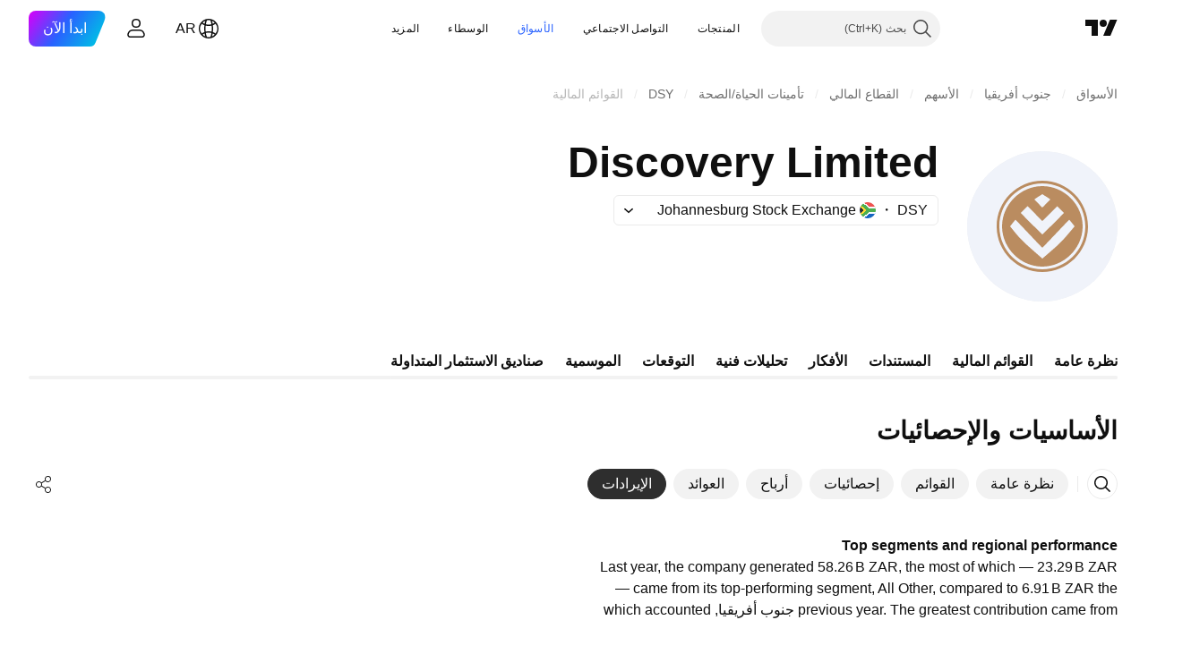

--- FILE ---
content_type: text/html; charset=utf-8
request_url: https://ar.tradingview.com/symbols/JSE-DSY/financials-revenue/
body_size: 43592
content:

<!DOCTYPE html>
<html lang="ar" dir="rtl" class="is-not-authenticated is-not-pro  theme-light"
 data-theme="light">
<head><meta charset="utf-8" />
<meta name="viewport" content="width=device-width, initial-scale=1.0, maximum-scale=1.0, minimum-scale=1.0, user-scalable=no">	<script nonce="HmC32Lg0TmfIGqllWb9Kfg==">window.initData = {};</script><title>Discovery Limited تفاصيل الإيرادات – JSE:DSY – TradingView</title>
<!-- { block promo_footer_css_bundle } -->
		<!-- { render_css_bundle('promo_footer') } -->
		<link crossorigin="anonymous" href="https://static.tradingview.com/static/bundles/15992.6ab8fddbbeec572ad16b.rtl.css" rel="stylesheet" type="text/css"/>
	<!-- { endblock promo_footer_css_bundle } -->

	<!-- { block personal_css_bundle } -->

			<!-- render_css_bundle('category_base') -->
			<!-- render_css_bundle('category') -->

			<link crossorigin="anonymous" href="https://static.tradingview.com/static/bundles/7204.bd4a617f902d8e4336d7.rtl.css" rel="stylesheet" type="text/css"/>
<link crossorigin="anonymous" href="https://static.tradingview.com/static/bundles/77196.1ee43ed7cda5d814dba7.rtl.css" rel="stylesheet" type="text/css"/>
<link crossorigin="anonymous" href="https://static.tradingview.com/static/bundles/12874.2243f526973e835a8777.rtl.css" rel="stylesheet" type="text/css"/>
<link crossorigin="anonymous" href="https://static.tradingview.com/static/bundles/20541.ffebbd5b14e162a70fac.rtl.css" rel="stylesheet" type="text/css"/>
<link crossorigin="anonymous" href="https://static.tradingview.com/static/bundles/22691.df517de208b59f042c3b.rtl.css" rel="stylesheet" type="text/css"/>
<link crossorigin="anonymous" href="https://static.tradingview.com/static/bundles/72834.146c7925be9f43c9c767.rtl.css" rel="stylesheet" type="text/css"/>
<link crossorigin="anonymous" href="https://static.tradingview.com/static/bundles/6656.0e277b504c24d73f6420.rtl.css" rel="stylesheet" type="text/css"/>
<link crossorigin="anonymous" href="https://static.tradingview.com/static/bundles/97406.a24aa84d5466dfc219e3.rtl.css" rel="stylesheet" type="text/css"/>
<link crossorigin="anonymous" href="https://static.tradingview.com/static/bundles/51307.bb4e309d13e8ea654e19.rtl.css" rel="stylesheet" type="text/css"/>
<link crossorigin="anonymous" href="https://static.tradingview.com/static/bundles/62560.c8a32e4a427c0c57131c.rtl.css" rel="stylesheet" type="text/css"/>
<link crossorigin="anonymous" href="https://static.tradingview.com/static/bundles/4857.2a0b835c9459f5e8f334.rtl.css" rel="stylesheet" type="text/css"/>
<link crossorigin="anonymous" href="https://static.tradingview.com/static/bundles/60733.515b38c2fad56295e0d7.rtl.css" rel="stylesheet" type="text/css"/>
<link crossorigin="anonymous" href="https://static.tradingview.com/static/bundles/94584.053cede951b9d64dea44.rtl.css" rel="stylesheet" type="text/css"/>
<link crossorigin="anonymous" href="https://static.tradingview.com/static/bundles/52294.8c6373aa92664b86de9e.rtl.css" rel="stylesheet" type="text/css"/>
<link crossorigin="anonymous" href="https://static.tradingview.com/static/bundles/56167.a33c76f5549cc7102e61.rtl.css" rel="stylesheet" type="text/css"/>
<link crossorigin="anonymous" href="https://static.tradingview.com/static/bundles/72373.cdd20397318c8a54ee02.rtl.css" rel="stylesheet" type="text/css"/>
<link crossorigin="anonymous" href="https://static.tradingview.com/static/bundles/68820.b0c44555783cdd4786b8.rtl.css" rel="stylesheet" type="text/css"/>
<link crossorigin="anonymous" href="https://static.tradingview.com/static/bundles/39394.1f12e32e6d4c4b83fe10.rtl.css" rel="stylesheet" type="text/css"/>
<link crossorigin="anonymous" href="https://static.tradingview.com/static/bundles/28562.e29096bd778450adbd58.rtl.css" rel="stylesheet" type="text/css"/>
<link crossorigin="anonymous" href="https://static.tradingview.com/static/bundles/30331.cec6b9b458e103483d37.rtl.css" rel="stylesheet" type="text/css"/>
<link crossorigin="anonymous" href="https://static.tradingview.com/static/bundles/45207.4c0489c8756499c78a5e.rtl.css" rel="stylesheet" type="text/css"/>
<link crossorigin="anonymous" href="https://static.tradingview.com/static/bundles/5347.66e97921f2de4965604d.rtl.css" rel="stylesheet" type="text/css"/>
<link crossorigin="anonymous" href="https://static.tradingview.com/static/bundles/90145.8b74b8d86218eec14871.rtl.css" rel="stylesheet" type="text/css"/>
<link crossorigin="anonymous" href="https://static.tradingview.com/static/bundles/59334.4a832facb7e57c5e13f3.rtl.css" rel="stylesheet" type="text/css"/>
<link crossorigin="anonymous" href="https://static.tradingview.com/static/bundles/91361.140a08c3b11237f684ec.rtl.css" rel="stylesheet" type="text/css"/>
<link crossorigin="anonymous" href="https://static.tradingview.com/static/bundles/3691.a607e1947cc1d6442aef.rtl.css" rel="stylesheet" type="text/css"/>
<link crossorigin="anonymous" href="https://static.tradingview.com/static/bundles/79248.b085e41549ac76222ff0.rtl.css" rel="stylesheet" type="text/css"/>
<link crossorigin="anonymous" href="https://static.tradingview.com/static/bundles/17675.7322b9d581c3bd767a8f.rtl.css" rel="stylesheet" type="text/css"/>
<link crossorigin="anonymous" href="https://static.tradingview.com/static/bundles/48507.c2b4312adc616522c96a.rtl.css" rel="stylesheet" type="text/css"/>
<link crossorigin="anonymous" href="https://static.tradingview.com/static/bundles/52255.d675e248456677875a71.rtl.css" rel="stylesheet" type="text/css"/>
			<link crossorigin="anonymous" href="https://static.tradingview.com/static/bundles/95626.0b382ed55589e98e3418.rtl.css" rel="stylesheet" type="text/css"/>
<link crossorigin="anonymous" href="https://static.tradingview.com/static/bundles/88356.2020d73e26d49ab4f152.rtl.css" rel="stylesheet" type="text/css"/>
<link crossorigin="anonymous" href="https://static.tradingview.com/static/bundles/78820.3dc3168a8005e8c156fe.rtl.css" rel="stylesheet" type="text/css"/>
<link crossorigin="anonymous" href="https://static.tradingview.com/static/bundles/30608.1b5e0eb056a8145e2004.rtl.css" rel="stylesheet" type="text/css"/>
<link crossorigin="anonymous" href="https://static.tradingview.com/static/bundles/34700.362fa6a7ab1f3e3b06c4.rtl.css" rel="stylesheet" type="text/css"/>
<link crossorigin="anonymous" href="https://static.tradingview.com/static/bundles/17644.53a8a16a13c65b9ef1b6.rtl.css" rel="stylesheet" type="text/css"/>
<link crossorigin="anonymous" href="https://static.tradingview.com/static/bundles/22969.c32eeb1152afcd97b12e.rtl.css" rel="stylesheet" type="text/css"/>
<link crossorigin="anonymous" href="https://static.tradingview.com/static/bundles/66585.993b8d26d6975f2fa6c1.rtl.css" rel="stylesheet" type="text/css"/>
<link crossorigin="anonymous" href="https://static.tradingview.com/static/bundles/3004.893e8493ede47fdc9e97.rtl.css" rel="stylesheet" type="text/css"/>
<link crossorigin="anonymous" href="https://static.tradingview.com/static/bundles/78828.5bb76f10a0f822cc9f89.rtl.css" rel="stylesheet" type="text/css"/>
<link crossorigin="anonymous" href="https://static.tradingview.com/static/bundles/19465.d28d32a9cf4c8b2ae874.rtl.css" rel="stylesheet" type="text/css"/>
<link crossorigin="anonymous" href="https://static.tradingview.com/static/bundles/17708.76b53d849e04d07888c5.rtl.css" rel="stylesheet" type="text/css"/>
<link crossorigin="anonymous" href="https://static.tradingview.com/static/bundles/5193.e52e20403800cce198b0.rtl.css" rel="stylesheet" type="text/css"/>
<link crossorigin="anonymous" href="https://static.tradingview.com/static/bundles/51029.52bf22cf20129e43d305.rtl.css" rel="stylesheet" type="text/css"/>
<link crossorigin="anonymous" href="https://static.tradingview.com/static/bundles/72543.fd9c7fdf81b96fb22c7d.rtl.css" rel="stylesheet" type="text/css"/>
<link crossorigin="anonymous" href="https://static.tradingview.com/static/bundles/15127.08755d09afb2811cc922.rtl.css" rel="stylesheet" type="text/css"/>
<link crossorigin="anonymous" href="https://static.tradingview.com/static/bundles/23170.71338597533300e65499.rtl.css" rel="stylesheet" type="text/css"/>
<link crossorigin="anonymous" href="https://static.tradingview.com/static/bundles/41651.62c62b9357725600bfe8.rtl.css" rel="stylesheet" type="text/css"/>
<link crossorigin="anonymous" href="https://static.tradingview.com/static/bundles/5084.763f13567f3804bdb577.rtl.css" rel="stylesheet" type="text/css"/>
<link crossorigin="anonymous" href="https://static.tradingview.com/static/bundles/90002.75eb65f977c84b868ee3.rtl.css" rel="stylesheet" type="text/css"/>

			<!-- categories/base additional_css_bundles -->
				<!-- render_css_bundle(category_financials) -->
				<link crossorigin="anonymous" href="https://static.tradingview.com/static/bundles/26184.a8e87c60a250a6212b03.rtl.css" rel="stylesheet" type="text/css"/>
<link crossorigin="anonymous" href="https://static.tradingview.com/static/bundles/62419.12891bfbb287744d3a89.rtl.css" rel="stylesheet" type="text/css"/>
<link crossorigin="anonymous" href="https://static.tradingview.com/static/bundles/32078.4dd8f716b361ea76fac9.rtl.css" rel="stylesheet" type="text/css"/>
<link crossorigin="anonymous" href="https://static.tradingview.com/static/bundles/6739.f577339c11e6441a352f.rtl.css" rel="stylesheet" type="text/css"/>
<link crossorigin="anonymous" href="https://static.tradingview.com/static/bundles/50370.a1a91e4e3b8d4d56af6a.rtl.css" rel="stylesheet" type="text/css"/>
<link crossorigin="anonymous" href="https://static.tradingview.com/static/bundles/29903.89b41c884d5213432809.rtl.css" rel="stylesheet" type="text/css"/>
<link crossorigin="anonymous" href="https://static.tradingview.com/static/bundles/91565.97c3623a0a16ade99de8.rtl.css" rel="stylesheet" type="text/css"/>
<link crossorigin="anonymous" href="https://static.tradingview.com/static/bundles/61504.303d3d3a2eef8a440230.rtl.css" rel="stylesheet" type="text/css"/>
<link crossorigin="anonymous" href="https://static.tradingview.com/static/bundles/84592.9ad3142f13630874398c.rtl.css" rel="stylesheet" type="text/css"/>
<link crossorigin="anonymous" href="https://static.tradingview.com/static/bundles/68650.e664998b1025f8944a19.rtl.css" rel="stylesheet" type="text/css"/>
<link crossorigin="anonymous" href="https://static.tradingview.com/static/bundles/58572.dad95b9e4df028f98405.rtl.css" rel="stylesheet" type="text/css"/>
<link crossorigin="anonymous" href="https://static.tradingview.com/static/bundles/87828.b5acda22a891bd0b8b78.rtl.css" rel="stylesheet" type="text/css"/>
<link crossorigin="anonymous" href="https://static.tradingview.com/static/bundles/81350.86c68c4067216e42a0f1.rtl.css" rel="stylesheet" type="text/css"/>
<link crossorigin="anonymous" href="https://static.tradingview.com/static/bundles/27877.826c38517eae6571304f.rtl.css" rel="stylesheet" type="text/css"/>
<link crossorigin="anonymous" href="https://static.tradingview.com/static/bundles/84509.b78aa0f889805782a114.rtl.css" rel="stylesheet" type="text/css"/>
<link crossorigin="anonymous" href="https://static.tradingview.com/static/bundles/62156.ce7b2959f31f83034b45.rtl.css" rel="stylesheet" type="text/css"/>
<link crossorigin="anonymous" href="https://static.tradingview.com/static/bundles/52964.f2e1edd6097be38e73da.rtl.css" rel="stylesheet" type="text/css"/>
<link crossorigin="anonymous" href="https://static.tradingview.com/static/bundles/14544.83eca2c4704f4649b7a3.rtl.css" rel="stylesheet" type="text/css"/>
<link crossorigin="anonymous" href="https://static.tradingview.com/static/bundles/31069.c75dd2e4bc4003a8d3c6.rtl.css" rel="stylesheet" type="text/css"/>
<link crossorigin="anonymous" href="https://static.tradingview.com/static/bundles/67877.2fb5f6f3eb739c16078d.rtl.css" rel="stylesheet" type="text/css"/>
<link crossorigin="anonymous" href="https://static.tradingview.com/static/bundles/50553.3ab347d4bc9cadf8d238.rtl.css" rel="stylesheet" type="text/css"/>
<link crossorigin="anonymous" href="https://static.tradingview.com/static/bundles/18013.0655ac40c6882bf9e438.rtl.css" rel="stylesheet" type="text/css"/>
<link crossorigin="anonymous" href="https://static.tradingview.com/static/bundles/85379.e2d0f6189d763981c46b.rtl.css" rel="stylesheet" type="text/css"/>
<link crossorigin="anonymous" href="https://static.tradingview.com/static/bundles/11285.2ad4e54f72ca1dbe5a12.rtl.css" rel="stylesheet" type="text/css"/>
<link crossorigin="anonymous" href="https://static.tradingview.com/static/bundles/3406.24a50d99637b4e3bf9e7.rtl.css" rel="stylesheet" type="text/css"/>
<link crossorigin="anonymous" href="https://static.tradingview.com/static/bundles/62882.bb7416e25ce047652be6.rtl.css" rel="stylesheet" type="text/css"/>
<link crossorigin="anonymous" href="https://static.tradingview.com/static/bundles/78206.fc496ea02bedbed2805a.rtl.css" rel="stylesheet" type="text/css"/>
<link crossorigin="anonymous" href="https://static.tradingview.com/static/bundles/14142.fa043cf9d22075746ca7.rtl.css" rel="stylesheet" type="text/css"/>
<link crossorigin="anonymous" href="https://static.tradingview.com/static/bundles/70835.249d27fbf7cfdf5dfd83.rtl.css" rel="stylesheet" type="text/css"/>
<link crossorigin="anonymous" href="https://static.tradingview.com/static/bundles/43863.0161bb84f78387d3a495.rtl.css" rel="stylesheet" type="text/css"/>
<link crossorigin="anonymous" href="https://static.tradingview.com/static/bundles/64463.906b5d47d47e4a2fad7b.rtl.css" rel="stylesheet" type="text/css"/>
<link crossorigin="anonymous" href="https://static.tradingview.com/static/bundles/3666.3a3420aa6d0e219bf2e1.rtl.css" rel="stylesheet" type="text/css"/>
<link crossorigin="anonymous" href="https://static.tradingview.com/static/bundles/96080.7723043bc419795133c2.rtl.css" rel="stylesheet" type="text/css"/>
<link crossorigin="anonymous" href="https://static.tradingview.com/static/bundles/50846.d982930faa25ed8f82f1.rtl.css" rel="stylesheet" type="text/css"/>
<link crossorigin="anonymous" href="https://static.tradingview.com/static/bundles/20785.ff4d1676910a77c024eb.rtl.css" rel="stylesheet" type="text/css"/>
<link crossorigin="anonymous" href="https://static.tradingview.com/static/bundles/66504.f8f03e09b6c9491b680b.rtl.css" rel="stylesheet" type="text/css"/>
<link crossorigin="anonymous" href="https://static.tradingview.com/static/bundles/39622.4e7692737dd26f524a8b.rtl.css" rel="stylesheet" type="text/css"/>
<link crossorigin="anonymous" href="https://static.tradingview.com/static/bundles/87536.9aaa50126d0c6d7ca110.rtl.css" rel="stylesheet" type="text/css"/>
<link crossorigin="anonymous" href="https://static.tradingview.com/static/bundles/68653.3418d3509b4f6a41c2eb.rtl.css" rel="stylesheet" type="text/css"/>
<link crossorigin="anonymous" href="https://static.tradingview.com/static/bundles/7172.c490c0ef58ae3de2acb4.rtl.css" rel="stylesheet" type="text/css"/>
<link crossorigin="anonymous" href="https://static.tradingview.com/static/bundles/72288.99898a3b8bbfa6046421.rtl.css" rel="stylesheet" type="text/css"/>
<link crossorigin="anonymous" href="https://static.tradingview.com/static/bundles/97927.1cc4f6055d4425adf667.rtl.css" rel="stylesheet" type="text/css"/>
<link crossorigin="anonymous" href="https://static.tradingview.com/static/bundles/79780.84d89360ede6a350ded3.rtl.css" rel="stylesheet" type="text/css"/>
<link crossorigin="anonymous" href="https://static.tradingview.com/static/bundles/50694.e8c29c22063c80408cca.rtl.css" rel="stylesheet" type="text/css"/>
<link crossorigin="anonymous" href="https://static.tradingview.com/static/bundles/41215.c1d75d260a744bcb31f6.rtl.css" rel="stylesheet" type="text/css"/>
<link crossorigin="anonymous" href="https://static.tradingview.com/static/bundles/68601.b92b709c3f2198c9208e.rtl.css" rel="stylesheet" type="text/css"/>
<link crossorigin="anonymous" href="https://static.tradingview.com/static/bundles/76780.54dd3a6396f77a36914a.rtl.css" rel="stylesheet" type="text/css"/>
<link crossorigin="anonymous" href="https://static.tradingview.com/static/bundles/55174.dc96c4d047ce06b033ba.rtl.css" rel="stylesheet" type="text/css"/>
<link crossorigin="anonymous" href="https://static.tradingview.com/static/bundles/93769.57a8bce5155398e6064b.rtl.css" rel="stylesheet" type="text/css"/>
<link crossorigin="anonymous" href="https://static.tradingview.com/static/bundles/31206.c211ebf1516384da6139.rtl.css" rel="stylesheet" type="text/css"/>
<link crossorigin="anonymous" href="https://static.tradingview.com/static/bundles/96799.497f0c2eb5d05a48f0a7.rtl.css" rel="stylesheet" type="text/css"/>
<link crossorigin="anonymous" href="https://static.tradingview.com/static/bundles/51423.39232a45717797cd17f1.rtl.css" rel="stylesheet" type="text/css"/>
<link crossorigin="anonymous" href="https://static.tradingview.com/static/bundles/37893.da46c3b339afe4c302e5.rtl.css" rel="stylesheet" type="text/css"/>
<link crossorigin="anonymous" href="https://static.tradingview.com/static/bundles/73391.16e880c198687ed6e94f.rtl.css" rel="stylesheet" type="text/css"/>
<link crossorigin="anonymous" href="https://static.tradingview.com/static/bundles/90518.f6da795568126c63e0c9.rtl.css" rel="stylesheet" type="text/css"/>
<link crossorigin="anonymous" href="https://static.tradingview.com/static/bundles/91763.a4b116d4ec0908745740.rtl.css" rel="stylesheet" type="text/css"/>
<link crossorigin="anonymous" href="https://static.tradingview.com/static/bundles/71046.969ae43b7344a98cc5d7.rtl.css" rel="stylesheet" type="text/css"/>
<link crossorigin="anonymous" href="https://static.tradingview.com/static/bundles/78865.03e9dab6bf8f198b066f.rtl.css" rel="stylesheet" type="text/css"/>
<link crossorigin="anonymous" href="https://static.tradingview.com/static/bundles/62517.3aa2a1abf28b4b3199b4.rtl.css" rel="stylesheet" type="text/css"/>
<link crossorigin="anonymous" href="https://static.tradingview.com/static/bundles/10618.222e48fb57080d9c232e.rtl.css" rel="stylesheet" type="text/css"/>
<link crossorigin="anonymous" href="https://static.tradingview.com/static/bundles/92637.b9ac9a78412d03e6ba9c.rtl.css" rel="stylesheet" type="text/css"/>
<link crossorigin="anonymous" href="https://static.tradingview.com/static/bundles/94980.2c972bc3fed7a351ab51.rtl.css" rel="stylesheet" type="text/css"/>
<link crossorigin="anonymous" href="https://static.tradingview.com/static/bundles/59310.f797c5ca02ee498e046b.rtl.css" rel="stylesheet" type="text/css"/>
<link crossorigin="anonymous" href="https://static.tradingview.com/static/bundles/62651.ac466b46794faf2e0b64.rtl.css" rel="stylesheet" type="text/css"/>
<link crossorigin="anonymous" href="https://static.tradingview.com/static/bundles/12543.72ac1e2b19f260d43219.rtl.css" rel="stylesheet" type="text/css"/>
<link crossorigin="anonymous" href="https://static.tradingview.com/static/bundles/96238.606c12dc35370fe7ab97.rtl.css" rel="stylesheet" type="text/css"/>
<link crossorigin="anonymous" href="https://static.tradingview.com/static/bundles/40993.9d1f05f54594cd0e7667.rtl.css" rel="stylesheet" type="text/css"/>
			<!-- / categories/base additional_css_bundles -->

	<!-- { endblock personal_css_bundle } -->

	<!-- { block extra_styles } -->
	<!-- { endblock extra_styles } --><script nonce="HmC32Lg0TmfIGqllWb9Kfg==">
	window.locale = 'ar_AE';
	window.language = 'ar';
</script>
	<!-- { block promo_footer_js_bundle } -->
		<!-- { render_js_bundle('promo_footer') } -->
		<link crossorigin="anonymous" href="https://static.tradingview.com/static/bundles/ar.63639.1944621f814981fac967.js" rel="preload" as="script"/>
<link crossorigin="anonymous" href="https://static.tradingview.com/static/bundles/25096.92bda83ae2bfdec74d91.js" rel="preload" as="script"/>
<link crossorigin="anonymous" href="https://static.tradingview.com/static/bundles/promo_footer.954e6f05cc562c25e58d.js" rel="preload" as="script"/><script crossorigin="anonymous" src="https://static.tradingview.com/static/bundles/ar.63639.1944621f814981fac967.js" defer></script>
<script crossorigin="anonymous" src="https://static.tradingview.com/static/bundles/25096.92bda83ae2bfdec74d91.js" defer></script>
<script crossorigin="anonymous" src="https://static.tradingview.com/static/bundles/promo_footer.954e6f05cc562c25e58d.js" defer></script>
	<!-- { endblock promo_footer_js_bundle } -->

	<!-- { block personal_js_bundle } -->
<!-- render_js_bundle('category_base') -->
			<!-- render_js_bundle('category') -->

			<link crossorigin="anonymous" href="https://static.tradingview.com/static/bundles/runtime.1639f0a1652a120749c9.js" rel="preload" as="script"/>
<link crossorigin="anonymous" href="https://static.tradingview.com/static/bundles/ar.11389.2b9c5a4a377923252369.js" rel="preload" as="script"/>
<link crossorigin="anonymous" href="https://static.tradingview.com/static/bundles/32227.d826c45d2d27f2ff4314.js" rel="preload" as="script"/>
<link crossorigin="anonymous" href="https://static.tradingview.com/static/bundles/77507.fb006c0c7a02051cf5cd.js" rel="preload" as="script"/>
<link crossorigin="anonymous" href="https://static.tradingview.com/static/bundles/22665.478e72b4af5ae0c375ec.js" rel="preload" as="script"/>
<link crossorigin="anonymous" href="https://static.tradingview.com/static/bundles/12886.7be7542f140baf734d79.js" rel="preload" as="script"/>
<link crossorigin="anonymous" href="https://static.tradingview.com/static/bundles/22023.035d84389dc598280aca.js" rel="preload" as="script"/>
<link crossorigin="anonymous" href="https://static.tradingview.com/static/bundles/2373.7f1c5f402e07b6f9d0b4.js" rel="preload" as="script"/>
<link crossorigin="anonymous" href="https://static.tradingview.com/static/bundles/62134.57ec9cb3f1548c6e710a.js" rel="preload" as="script"/>
<link crossorigin="anonymous" href="https://static.tradingview.com/static/bundles/1620.cf91b3df49fde2229d37.js" rel="preload" as="script"/>
<link crossorigin="anonymous" href="https://static.tradingview.com/static/bundles/68134.53b8dc667ab093512b37.js" rel="preload" as="script"/>
<link crossorigin="anonymous" href="https://static.tradingview.com/static/bundles/93243.9f32faddc6003d3f9057.js" rel="preload" as="script"/>
<link crossorigin="anonymous" href="https://static.tradingview.com/static/bundles/13071.91e2fa9b6767c20351c0.js" rel="preload" as="script"/>
<link crossorigin="anonymous" href="https://static.tradingview.com/static/bundles/32378.b87f7c1aed020f9c3427.js" rel="preload" as="script"/>
<link crossorigin="anonymous" href="https://static.tradingview.com/static/bundles/29138.383caf3c5b6f45e5df5b.js" rel="preload" as="script"/>
<link crossorigin="anonymous" href="https://static.tradingview.com/static/bundles/23298.0b1a2a8df7ae6c4f9aff.js" rel="preload" as="script"/>
<link crossorigin="anonymous" href="https://static.tradingview.com/static/bundles/91834.5fd292a5c7fa61cec1af.js" rel="preload" as="script"/>
<link crossorigin="anonymous" href="https://static.tradingview.com/static/bundles/81015.bf8d8baf1e9bdee91b08.js" rel="preload" as="script"/>
<link crossorigin="anonymous" href="https://static.tradingview.com/static/bundles/70241.37c6eebd1c31e49a42e0.js" rel="preload" as="script"/>
<link crossorigin="anonymous" href="https://static.tradingview.com/static/bundles/category_base.e48c142e9ccd695872ab.js" rel="preload" as="script"/><script crossorigin="anonymous" src="https://static.tradingview.com/static/bundles/runtime.1639f0a1652a120749c9.js" defer></script>
<script crossorigin="anonymous" src="https://static.tradingview.com/static/bundles/ar.11389.2b9c5a4a377923252369.js" defer></script>
<script crossorigin="anonymous" src="https://static.tradingview.com/static/bundles/32227.d826c45d2d27f2ff4314.js" defer></script>
<script crossorigin="anonymous" src="https://static.tradingview.com/static/bundles/77507.fb006c0c7a02051cf5cd.js" defer></script>
<script crossorigin="anonymous" src="https://static.tradingview.com/static/bundles/22665.478e72b4af5ae0c375ec.js" defer></script>
<script crossorigin="anonymous" src="https://static.tradingview.com/static/bundles/12886.7be7542f140baf734d79.js" defer></script>
<script crossorigin="anonymous" src="https://static.tradingview.com/static/bundles/22023.035d84389dc598280aca.js" defer></script>
<script crossorigin="anonymous" src="https://static.tradingview.com/static/bundles/2373.7f1c5f402e07b6f9d0b4.js" defer></script>
<script crossorigin="anonymous" src="https://static.tradingview.com/static/bundles/62134.57ec9cb3f1548c6e710a.js" defer></script>
<script crossorigin="anonymous" src="https://static.tradingview.com/static/bundles/1620.cf91b3df49fde2229d37.js" defer></script>
<script crossorigin="anonymous" src="https://static.tradingview.com/static/bundles/68134.53b8dc667ab093512b37.js" defer></script>
<script crossorigin="anonymous" src="https://static.tradingview.com/static/bundles/93243.9f32faddc6003d3f9057.js" defer></script>
<script crossorigin="anonymous" src="https://static.tradingview.com/static/bundles/13071.91e2fa9b6767c20351c0.js" defer></script>
<script crossorigin="anonymous" src="https://static.tradingview.com/static/bundles/32378.b87f7c1aed020f9c3427.js" defer></script>
<script crossorigin="anonymous" src="https://static.tradingview.com/static/bundles/29138.383caf3c5b6f45e5df5b.js" defer></script>
<script crossorigin="anonymous" src="https://static.tradingview.com/static/bundles/23298.0b1a2a8df7ae6c4f9aff.js" defer></script>
<script crossorigin="anonymous" src="https://static.tradingview.com/static/bundles/91834.5fd292a5c7fa61cec1af.js" defer></script>
<script crossorigin="anonymous" src="https://static.tradingview.com/static/bundles/81015.bf8d8baf1e9bdee91b08.js" defer></script>
<script crossorigin="anonymous" src="https://static.tradingview.com/static/bundles/70241.37c6eebd1c31e49a42e0.js" defer></script>
<script crossorigin="anonymous" src="https://static.tradingview.com/static/bundles/category_base.e48c142e9ccd695872ab.js" defer></script>
			<link crossorigin="anonymous" href="https://static.tradingview.com/static/bundles/ar.22589.001ebc593d1c78403b64.js" rel="preload" as="script"/>
<link crossorigin="anonymous" href="https://static.tradingview.com/static/bundles/84434.120d06989366c97d852e.js" rel="preload" as="script"/>
<link crossorigin="anonymous" href="https://static.tradingview.com/static/bundles/25977.1ca0e0e11ed027ab1369.js" rel="preload" as="script"/>
<link crossorigin="anonymous" href="https://static.tradingview.com/static/bundles/98777.b0d6b6f1842467663bf5.js" rel="preload" as="script"/>
<link crossorigin="anonymous" href="https://static.tradingview.com/static/bundles/4570.7df04ff726ec9de10a0f.js" rel="preload" as="script"/>
<link crossorigin="anonymous" href="https://static.tradingview.com/static/bundles/24377.3bc2e021db733b51d5d1.js" rel="preload" as="script"/>
<link crossorigin="anonymous" href="https://static.tradingview.com/static/bundles/44199.3dbc4d801452c6cddeb7.js" rel="preload" as="script"/>
<link crossorigin="anonymous" href="https://static.tradingview.com/static/bundles/77348.bd9cdbb17234f11d109f.js" rel="preload" as="script"/>
<link crossorigin="anonymous" href="https://static.tradingview.com/static/bundles/8721.9b0f32f0e7525003e53d.js" rel="preload" as="script"/>
<link crossorigin="anonymous" href="https://static.tradingview.com/static/bundles/54688.525016de76035aa87841.js" rel="preload" as="script"/>
<link crossorigin="anonymous" href="https://static.tradingview.com/static/bundles/86191.f48c11205741a8dcb9d5.js" rel="preload" as="script"/>
<link crossorigin="anonymous" href="https://static.tradingview.com/static/bundles/36921.17218335734d74547924.js" rel="preload" as="script"/>
<link crossorigin="anonymous" href="https://static.tradingview.com/static/bundles/category.dc96efe3a291c6af5b40.js" rel="preload" as="script"/><script crossorigin="anonymous" src="https://static.tradingview.com/static/bundles/ar.22589.001ebc593d1c78403b64.js" defer></script>
<script crossorigin="anonymous" src="https://static.tradingview.com/static/bundles/84434.120d06989366c97d852e.js" defer></script>
<script crossorigin="anonymous" src="https://static.tradingview.com/static/bundles/25977.1ca0e0e11ed027ab1369.js" defer></script>
<script crossorigin="anonymous" src="https://static.tradingview.com/static/bundles/98777.b0d6b6f1842467663bf5.js" defer></script>
<script crossorigin="anonymous" src="https://static.tradingview.com/static/bundles/4570.7df04ff726ec9de10a0f.js" defer></script>
<script crossorigin="anonymous" src="https://static.tradingview.com/static/bundles/24377.3bc2e021db733b51d5d1.js" defer></script>
<script crossorigin="anonymous" src="https://static.tradingview.com/static/bundles/44199.3dbc4d801452c6cddeb7.js" defer></script>
<script crossorigin="anonymous" src="https://static.tradingview.com/static/bundles/77348.bd9cdbb17234f11d109f.js" defer></script>
<script crossorigin="anonymous" src="https://static.tradingview.com/static/bundles/8721.9b0f32f0e7525003e53d.js" defer></script>
<script crossorigin="anonymous" src="https://static.tradingview.com/static/bundles/54688.525016de76035aa87841.js" defer></script>
<script crossorigin="anonymous" src="https://static.tradingview.com/static/bundles/86191.f48c11205741a8dcb9d5.js" defer></script>
<script crossorigin="anonymous" src="https://static.tradingview.com/static/bundles/36921.17218335734d74547924.js" defer></script>
<script crossorigin="anonymous" src="https://static.tradingview.com/static/bundles/category.dc96efe3a291c6af5b40.js" defer></script>	<!-- { endblock personal_js_bundle } -->

	<!-- { block additional_js_bundle } -->
<!-- categories/base additional_js_bundles -->				<!-- render_js_bundle(category_financials) -->
				<link crossorigin="anonymous" href="https://static.tradingview.com/static/bundles/ar.60866.3e7cba8cbe6d9d5f6f4b.js" rel="preload" as="script"/>
<link crossorigin="anonymous" href="https://static.tradingview.com/static/bundles/ar.5731.8e2e11527b95edff1973.js" rel="preload" as="script"/>
<link crossorigin="anonymous" href="https://static.tradingview.com/static/bundles/60337.4a832fa7886443a268f4.js" rel="preload" as="script"/>
<link crossorigin="anonymous" href="https://static.tradingview.com/static/bundles/20075.74ffb607fc1b3b311a2c.js" rel="preload" as="script"/>
<link crossorigin="anonymous" href="https://static.tradingview.com/static/bundles/74570.59f817c013ee3e5541b3.js" rel="preload" as="script"/>
<link crossorigin="anonymous" href="https://static.tradingview.com/static/bundles/39381.2ea58d3e82f89467cee1.js" rel="preload" as="script"/>
<link crossorigin="anonymous" href="https://static.tradingview.com/static/bundles/93647.07e78875dd3e617bbe47.js" rel="preload" as="script"/>
<link crossorigin="anonymous" href="https://static.tradingview.com/static/bundles/24627.f24f609a1c233b8eac90.js" rel="preload" as="script"/>
<link crossorigin="anonymous" href="https://static.tradingview.com/static/bundles/16776.57b14c7d1949c58a3ccc.js" rel="preload" as="script"/>
<link crossorigin="anonymous" href="https://static.tradingview.com/static/bundles/91922.0738dd350a866edfbdfd.js" rel="preload" as="script"/>
<link crossorigin="anonymous" href="https://static.tradingview.com/static/bundles/3673.76001480fa98d1a7db57.js" rel="preload" as="script"/>
<link crossorigin="anonymous" href="https://static.tradingview.com/static/bundles/70470.f8268681a39c249e14e6.js" rel="preload" as="script"/>
<link crossorigin="anonymous" href="https://static.tradingview.com/static/bundles/init-financials-page.8bb9bc09fcc50051fc9f.js" rel="preload" as="script"/>
<link crossorigin="anonymous" href="https://static.tradingview.com/static/bundles/category_financials.c0d1cb628d8cee463fe1.js" rel="preload" as="script"/><script crossorigin="anonymous" src="https://static.tradingview.com/static/bundles/ar.60866.3e7cba8cbe6d9d5f6f4b.js" defer></script>
<script crossorigin="anonymous" src="https://static.tradingview.com/static/bundles/ar.5731.8e2e11527b95edff1973.js" defer></script>
<script crossorigin="anonymous" src="https://static.tradingview.com/static/bundles/60337.4a832fa7886443a268f4.js" defer></script>
<script crossorigin="anonymous" src="https://static.tradingview.com/static/bundles/20075.74ffb607fc1b3b311a2c.js" defer></script>
<script crossorigin="anonymous" src="https://static.tradingview.com/static/bundles/74570.59f817c013ee3e5541b3.js" defer></script>
<script crossorigin="anonymous" src="https://static.tradingview.com/static/bundles/39381.2ea58d3e82f89467cee1.js" defer></script>
<script crossorigin="anonymous" src="https://static.tradingview.com/static/bundles/93647.07e78875dd3e617bbe47.js" defer></script>
<script crossorigin="anonymous" src="https://static.tradingview.com/static/bundles/24627.f24f609a1c233b8eac90.js" defer></script>
<script crossorigin="anonymous" src="https://static.tradingview.com/static/bundles/16776.57b14c7d1949c58a3ccc.js" defer></script>
<script crossorigin="anonymous" src="https://static.tradingview.com/static/bundles/91922.0738dd350a866edfbdfd.js" defer></script>
<script crossorigin="anonymous" src="https://static.tradingview.com/static/bundles/3673.76001480fa98d1a7db57.js" defer></script>
<script crossorigin="anonymous" src="https://static.tradingview.com/static/bundles/70470.f8268681a39c249e14e6.js" defer></script>
<script crossorigin="anonymous" src="https://static.tradingview.com/static/bundles/init-financials-page.8bb9bc09fcc50051fc9f.js" defer></script>
<script crossorigin="anonymous" src="https://static.tradingview.com/static/bundles/category_financials.c0d1cb628d8cee463fe1.js" defer></script>
			<!-- / categories/base additional_js_bundles -->	<!-- { endblock additional_js_bundle } -->	<script nonce="HmC32Lg0TmfIGqllWb9Kfg==">
		window.initData = window.initData || {};
		window.initData.theme = "light";
			(()=>{"use strict";const t=/(?:^|;)\s*theme=(dark|light)(?:;|$)|$/.exec(document.cookie)[1];t&&(document.documentElement.classList.toggle("theme-dark","dark"===t),document.documentElement.classList.toggle("theme-light","light"===t),document.documentElement.dataset.theme=t,window.initData=window.initData||{},window.initData.theme=t)})();
	</script>
	<script nonce="HmC32Lg0TmfIGqllWb9Kfg==">
		(()=>{"use strict";"undefined"!=typeof window&&"undefined"!=typeof navigator&&/mac/i.test(navigator.platform)&&document.documentElement.classList.add("mac_os_system")})();
	</script>

	<script nonce="HmC32Lg0TmfIGqllWb9Kfg==">var environment = "battle";
		window.WS_HOST_PING_REQUIRED = true;
		window.BUILD_TIME = "2026-01-16T11:35:19";
		window.WEBSOCKET_HOST = "data.tradingview.com";
		window.WEBSOCKET_PRO_HOST = "prodata.tradingview.com";
		window.WEBSOCKET_HOST_FOR_DEEP_BACKTESTING = "history-data.tradingview.com";
		window.WIDGET_HOST = "https://www.tradingview-widget.com";
		window.TradingView = window.TradingView || {};
	</script>

	<link rel="conversions-config" href="https://s3.tradingview.com/conversions_ar.json">
	<link rel="metrics-config" href="https://scanner-backend.tradingview.com/enum/ordered?id=metrics_full_name,metrics&lang=ar&label-product=ytm-metrics-plan.json" crossorigin>

	<script nonce="HmC32Lg0TmfIGqllWb9Kfg==">
		(()=>{"use strict";function e(e,t=!1){const{searchParams:n}=new URL(String(location));let s="true"===n.get("mobileapp_new"),o="true"===n.get("mobileapp");if(!t){const e=function(e){const t=e+"=",n=document.cookie.split(";");for(let e=0;e<n.length;e++){let s=n[e];for(;" "===s.charAt(0);)s=s.substring(1,s.length);if(0===s.indexOf(t))return s.substring(t.length,s.length)}return null}("tv_app")||"";s||=["android","android_nps"].includes(e),o||="ios"===e}return!("new"!==e&&"any"!==e||!s)||!("new"===e||!o)}const t="undefined"!=typeof window&&"undefined"!=typeof navigator,n=t&&"ontouchstart"in window,s=(t&&n&&window,t&&(n||navigator.maxTouchPoints),t&&window.chrome&&window.chrome.runtime,t&&window.navigator.userAgent.toLowerCase().indexOf("firefox"),t&&/\sEdge\/\d\d\b/.test(navigator.userAgent),t&&Boolean(navigator.vendor)&&navigator.vendor.indexOf("Apple")>-1&&-1===navigator.userAgent.indexOf("CriOS")&&navigator.userAgent.indexOf("FxiOS"),t&&/mac/i.test(navigator.platform),t&&/Win32|Win64/i.test(navigator.platform),t&&/Linux/i.test(navigator.platform),t&&/Android/i.test(navigator.userAgent)),o=t&&/BlackBerry/i.test(navigator.userAgent),i=t&&/iPhone|iPad|iPod/.test(navigator.platform),c=t&&/Opera Mini/i.test(navigator.userAgent),r=t&&("MacIntel"===navigator.platform&&navigator.maxTouchPoints>1||/iPad/.test(navigator.platform)),a=s||o||i||c,h=window.TradingView=window.TradingView||{};const _={Android:()=>s,BlackBerry:()=>o,iOS:()=>i,Opera:()=>c,isIPad:()=>r,any:()=>a};h.isMobile=_;const l=new Map;function d(){const e=window.location.pathname,t=window.location.host,n=`${t}${e}`;return l.has(n)||l.set(n,function(e,t){const n=["^widget-docs"];for(const e of n)if(new RegExp(e).test(t))return!0;const s=["^widgetembed/?$","^cmewidgetembed/?$","^([0-9a-zA-Z-]+)/widgetembed/?$","^([0-9a-zA-Z-]+)/widgetstatic/?$","^([0-9a-zA-Z-]+)?/?mediumwidgetembed/?$","^twitter-chart/?$","^telegram/chart/?$","^embed/([0-9a-zA-Z]{8})/?$","^widgetpopup/?$","^extension/?$","^idea-popup/?$","^hotlistswidgetembed/?$","^([0-9a-zA-Z-]+)/hotlistswidgetembed/?$","^marketoverviewwidgetembed/?$","^([0-9a-zA-Z-]+)/marketoverviewwidgetembed/?$","^eventswidgetembed/?$","^tickerswidgetembed/?$","^forexcrossrateswidgetembed/?$","^forexheatmapwidgetembed/?$","^marketquoteswidgetembed/?$","^screenerwidget/?$","^cryptomktscreenerwidget/?$","^([0-9a-zA-Z-]+)/cryptomktscreenerwidget/?$","^([0-9a-zA-Z-]+)/marketquoteswidgetembed/?$","^technical-analysis-widget-embed/$","^singlequotewidgetembed/?$","^([0-9a-zA-Z-]+)/singlequotewidgetembed/?$","^embed-widget/([0-9a-zA-Z-]+)/(([0-9a-zA-Z-]+)/)?$","^widget-docs/([0-9a-zA-Z-]+)/([0-9a-zA-Z-/]+)?$"],o=e.replace(/^\//,"");let i;for(let e=s.length-1;e>=0;e--)if(i=new RegExp(s[e]),i.test(o))return!0;return!1}(e,t)),l.get(n)??!1}h.onWidget=d;const g=()=>{},u="~m~";class m{constructor(e,t={}){this.sessionid=null,this.connected=!1,this._timeout=null,this._base=e,this._options={timeout:t.timeout||2e4,connectionType:t.connectionType}}connect(){this._socket=new WebSocket(this._prepareUrl()),this._socket.onmessage=e=>{
if("string"!=typeof e.data)throw new TypeError(`The WebSocket message should be a string. Recieved ${Object.prototype.toString.call(e.data)}`);this._onData(e.data)},this._socket.onclose=this._onClose.bind(this),this._socket.onerror=this._onError.bind(this)}send(e){this._socket&&this._socket.send(this._encode(e))}disconnect(){this._clearIdleTimeout(),this._socket&&(this._socket.onmessage=g,this._socket.onclose=g,this._socket.onerror=g,this._socket.close())}_clearIdleTimeout(){null!==this._timeout&&(clearTimeout(this._timeout),this._timeout=null)}_encode(e){let t,n="";const s=Array.isArray(e)?e:[e],o=s.length;for(let e=0;e<o;e++)t=null===s[e]||void 0===s[e]?"":m._stringify(s[e]),n+=u+t.length+u+t;return n}_decode(e){const t=[];let n,s;do{if(e.substring(0,3)!==u)return t;n="",s="";const o=(e=e.substring(3)).length;for(let t=0;t<o;t++){if(s=Number(e.substring(t,t+1)),Number(e.substring(t,t+1))!==s){e=e.substring(n.length+3),n=Number(n);break}n+=s}t.push(e.substring(0,n)),e=e.substring(n)}while(""!==e);return t}_onData(e){this._setTimeout();const t=this._decode(e),n=t.length;for(let e=0;e<n;e++)this._onMessage(t[e])}_setTimeout(){this._clearIdleTimeout(),this._timeout=setTimeout(this._onTimeout.bind(this),this._options.timeout)}_onTimeout(){this.disconnect(),this._onDisconnect({code:4e3,reason:"socket.io timeout",wasClean:!1})}_onMessage(e){this.sessionid?this._checkIfHeartbeat(e)?this._onHeartbeat(e.slice(3)):this._checkIfJson(e)?this._base.onMessage(JSON.parse(e.slice(3))):this._base.onMessage(e):(this.sessionid=e,this._onConnect())}_checkIfHeartbeat(e){return this._checkMessageType(e,"h")}_checkIfJson(e){return this._checkMessageType(e,"j")}_checkMessageType(e,t){return e.substring(0,3)==="~"+t+"~"}_onHeartbeat(e){this.send("~h~"+e)}_onConnect(){this.connected=!0,this._base.onConnect()}_onDisconnect(e){this._clear(),this._base.onDisconnect(e),this.sessionid=null}_clear(){this.connected=!1}_prepareUrl(){const t=w(this._base.host);if(t.pathname+="socket.io/websocket",t.protocol="wss:",t.searchParams.append("from",window.location.pathname.slice(1,50)),t.searchParams.append("date",window.BUILD_TIME||""),e("any")&&t.searchParams.append("client","mobile"),this._options.connectionType&&t.searchParams.append("type",this._options.connectionType),window.WEBSOCKET_PARAMS_ANALYTICS){const{ws_page_uri:e,ws_ancestor_origin:n}=window.WEBSOCKET_PARAMS_ANALYTICS;e&&t.searchParams.append("page-uri",e),n&&t.searchParams.append("ancestor-origin",n)}const n=window.location.search.includes("widget_token")||window.location.hash.includes("widget_token");return d()||n||t.searchParams.append("auth","sessionid"),t.href}_onClose(e){this._clearIdleTimeout(),this._onDisconnect(e)}_onError(e){this._clearIdleTimeout(),this._clear(),this._base.emit("error",[e]),this.sessionid=null}static _stringify(e){return"[object Object]"===Object.prototype.toString.call(e)?"~j~"+JSON.stringify(e):String(e)}}class p{constructor(e,t){this.host=e,this._connecting=!1,this._events={},this.transport=this._getTransport(t)}isConnected(){
return!!this.transport&&this.transport.connected}isConnecting(){return this._connecting}connect(){this.isConnected()||(this._connecting&&this.disconnect(),this._connecting=!0,this.transport.connect())}send(e){this.transport&&this.transport.connected&&this.transport.send(e)}disconnect(){this.transport&&this.transport.disconnect()}on(e,t){e in this._events||(this._events[e]=[]),this._events[e].push(t)}offAll(){this._events={}}onMessage(e){this.emit("message",[e])}emit(e,t=[]){if(e in this._events){const n=this._events[e].concat(),s=n.length;for(let e=0;e<s;e++)n[e].apply(this,t)}}onConnect(){this.clear(),this.emit("connect")}onDisconnect(e){this.emit("disconnect",[e])}clear(){this._connecting=!1}_getTransport(e){return new m(this,e)}}function w(e){const t=-1!==e.indexOf("/")?new URL(e):new URL("wss://"+e);if("wss:"!==t.protocol&&"https:"!==t.protocol)throw new Error("Invalid websocket base "+e);return t.pathname.endsWith("/")||(t.pathname+="/"),t.search="",t.username="",t.password="",t}const k="undefined"!=typeof window&&Number(window.TELEMETRY_WS_ERROR_LOGS_THRESHOLD)||0;class f{constructor(e,t={}){this._queueStack=[],this._logsQueue=[],this._telemetryObjectsQueue=[],this._reconnectCount=0,this._redirectCount=0,this._errorsCount=0,this._errorsInfoSent=!1,this._connectionStart=null,this._connectionEstablished=null,this._reconnectTimeout=null,this._onlineCancellationToken=null,this._isConnectionForbidden=!1,this._initialHost=t.initialHost||null,this._suggestedHost=e,this._proHost=t.proHost,this._reconnectHost=t.reconnectHost,this._noReconnectAfterTimeout=!0===t.noReconnectAfterTimeout,this._dataRequestTimeout=t.dataRequestTimeout,this._connectionType=t.connectionType,this._doConnect(),t.pingRequired&&-1===window.location.search.indexOf("noping")&&this._startPing()}connect(){this._tryConnect()}resetCounters(){this._reconnectCount=0,this._redirectCount=0}setLogger(e,t){this._logger=e,this._getLogHistory=t,this._flushLogs()}setTelemetry(e){this._telemetry=e,this._telemetry.reportSent.subscribe(this,this._onTelemetrySent),this._flushTelemetry()}onReconnect(e){this._onReconnect=e}isConnected(){return!!this._socket&&this._socket.isConnected()}isConnecting(){return!!this._socket&&this._socket.isConnecting()}on(e,t){return!!this._socket&&("connect"===e&&this._socket.isConnected()?t():"disconnect"===e?this._disconnectCallbacks.push(t):this._socket.on(e,t),!0)}getSessionId(){return this._socket&&this._socket.transport?this._socket.transport.sessionid:null}send(e){return this.isConnected()?(this._socket.send(e),!0):(this._queueMessage(e),!1)}getConnectionEstablished(){return this._connectionEstablished}getHost(){const e=this._tryGetProHost();return null!==e?e:this._reconnectHost&&this._reconnectCount>3?this._reconnectHost:this._suggestedHost}getReconnectCount(){return this._reconnectCount}getRedirectCount(){return this._redirectCount}getConnectionStart(){return this._connectionStart}disconnect(){this._clearReconnectTimeout(),(this.isConnected()||this.isConnecting())&&(this._propagateDisconnect(),this._disconnectCallbacks=[],
this._closeSocket())}forbidConnection(){this._isConnectionForbidden=!0,this.disconnect()}allowConnection(){this._isConnectionForbidden=!1,this.connect()}isMaxRedirects(){return this._redirectCount>=20}isMaxReconnects(){return this._reconnectCount>=20}getPingInfo(){return this._pingInfo||null}_tryGetProHost(){return window.TradingView&&window.TradingView.onChartPage&&"battle"===window.environment&&!this._redirectCount&&-1===window.location.href.indexOf("ws_host")?this._initialHost?this._initialHost:void 0!==window.user&&window.user.pro_plan?this._proHost||this._suggestedHost:null:null}_queueMessage(e){0===this._queueStack.length&&this._logMessage(0,"Socket is not connected. Queued a message"),this._queueStack.push(e)}_processMessageQueue(){0!==this._queueStack.length&&(this._logMessage(0,"Processing queued messages"),this._queueStack.forEach(this.send.bind(this)),this._logMessage(0,"Processed "+this._queueStack.length+" messages"),this._queueStack=[])}_onDisconnect(e){this._noReconnectAfterTimeout||null!==this._reconnectTimeout||(this._reconnectTimeout=setTimeout(this._tryReconnect.bind(this),5e3)),this._clearOnlineCancellationToken();let t="disconnect session:"+this.getSessionId();e&&(t+=", code:"+e.code+", reason:"+e.reason,1005===e.code&&this._sendTelemetry("websocket_code_1005")),this._logMessage(0,t),this._propagateDisconnect(e),this._closeSocket(),this._queueStack=[]}_closeSocket(){null!==this._socket&&(this._socket.offAll(),this._socket.disconnect(),this._socket=null)}_logMessage(e,t){const n={method:e,message:t};this._logger?this._flushLogMessage(n):(n.message=`[${(new Date).toISOString()}] ${n.message}`,this._logsQueue.push(n))}_flushLogMessage(e){switch(e.method){case 2:this._logger.logDebug(e.message);break;case 3:this._logger.logError(e.message);break;case 0:this._logger.logInfo(e.message);break;case 1:this._logger.logNormal(e.message)}}_flushLogs(){this._flushLogMessage({method:1,message:"messages from queue. Start."}),this._logsQueue.forEach((e=>{this._flushLogMessage(e)})),this._flushLogMessage({method:1,message:"messages from queue. End."}),this._logsQueue=[]}_sendTelemetry(e,t){const n={event:e,params:t};this._telemetry?this._flushTelemetryObject(n):this._telemetryObjectsQueue.push(n)}_flushTelemetryObject(e){this._telemetry.sendChartReport(e.event,e.params,!1)}_flushTelemetry(){this._telemetryObjectsQueue.forEach((e=>{this._flushTelemetryObject(e)})),this._telemetryObjectsQueue=[]}_doConnect(){this._socket&&(this._socket.isConnected()||this._socket.isConnecting())||(this._clearOnlineCancellationToken(),this._host=this.getHost(),this._socket=new p(this._host,{timeout:this._dataRequestTimeout,connectionType:this._connectionType}),this._logMessage(0,"Connecting to "+this._host),this._bindEvents(),this._disconnectCallbacks=[],this._connectionStart=performance.now(),this._connectionEstablished=null,this._socket.connect(),performance.mark("SWSC",{detail:"Start WebSocket connection"}),this._socket.on("connect",(()=>{performance.mark("EWSC",{detail:"End WebSocket connection"}),
performance.measure("WebSocket connection delay","SWSC","EWSC")})))}_propagateDisconnect(e){const t=this._disconnectCallbacks.length;for(let n=0;n<t;n++)this._disconnectCallbacks[n](e||{})}_bindEvents(){this._socket&&(this._socket.on("connect",(()=>{const e=this.getSessionId();if("string"==typeof e){const t=JSON.parse(e);if(t.redirect)return this._redirectCount+=1,this._suggestedHost=t.redirect,this.isMaxRedirects()&&this._sendTelemetry("redirect_bailout"),void this._redirect()}this._connectionEstablished=performance.now(),this._processMessageQueue(),this._logMessage(0,"connect session:"+e)})),this._socket.on("disconnect",this._onDisconnect.bind(this)),this._socket.on("close",this._onDisconnect.bind(this)),this._socket.on("error",(e=>{this._logMessage(0,new Date+" session:"+this.getSessionId()+" websocket error:"+JSON.stringify(e)),this._sendTelemetry("websocket_error"),this._errorsCount++,!this._errorsInfoSent&&this._errorsCount>=k&&(void 0!==this._lastConnectCallStack&&(this._sendTelemetry("websocket_error_connect_stack",{text:this._lastConnectCallStack}),delete this._lastConnectCallStack),void 0!==this._getLogHistory&&this._sendTelemetry("websocket_error_log",{text:this._getLogHistory(50).join("\n")}),this._errorsInfoSent=!0)})))}_redirect(){this.disconnect(),this._reconnectWhenOnline()}_tryReconnect(){this._tryConnect()&&(this._reconnectCount+=1)}_tryConnect(){return!this._isConnectionForbidden&&(this._clearReconnectTimeout(),this._lastConnectCallStack=new Error(`WebSocket connect stack. Is connected: ${this.isConnected()}.`).stack||"",!this.isConnected()&&(this.disconnect(),this._reconnectWhenOnline(),!0))}_clearOnlineCancellationToken(){this._onlineCancellationToken&&(this._onlineCancellationToken(),this._onlineCancellationToken=null)}_clearReconnectTimeout(){null!==this._reconnectTimeout&&(clearTimeout(this._reconnectTimeout),this._reconnectTimeout=null)}_reconnectWhenOnline(){if(navigator.onLine)return this._logMessage(0,"Network status: online - trying to connect"),this._doConnect(),void(this._onReconnect&&this._onReconnect());this._logMessage(0,"Network status: offline - wait until online"),this._onlineCancellationToken=function(e){let t=e;const n=()=>{window.removeEventListener("online",n),t&&t()};return window.addEventListener("online",n),()=>{t=null}}((()=>{this._logMessage(0,"Network status changed to online - trying to connect"),this._doConnect(),this._onReconnect&&this._onReconnect()}))}_onTelemetrySent(e){"websocket_error"in e&&(this._errorsCount=0,this._errorsInfoSent=!1)}_startPing(){if(this._pingIntervalId)return;const e=w(this.getHost());e.pathname+="ping",e.protocol="https:";let t=0,n=0;const s=e=>{this._pingInfo=this._pingInfo||{max:0,min:1/0,avg:0};const s=(new Date).getTime()-e;s>this._pingInfo.max&&(this._pingInfo.max=s),s<this._pingInfo.min&&(this._pingInfo.min=s),t+=s,n++,this._pingInfo.avg=t/n,n>=10&&this._pingIntervalId&&(clearInterval(this._pingIntervalId),delete this._pingIntervalId)};this._pingIntervalId=setInterval((()=>{const t=(new Date).getTime(),n=new XMLHttpRequest
;n.open("GET",e,!0),n.send(),n.onreadystatechange=()=>{n.readyState===XMLHttpRequest.DONE&&200===n.status&&s(t)}}),1e4)}}window.WSBackendConnection=new f(window.WEBSOCKET_HOST,{pingRequired:window.WS_HOST_PING_REQUIRED,proHost:window.WEBSOCKET_PRO_HOST,reconnectHost:window.WEBSOCKET_HOST_FOR_RECONNECT,initialHost:window.WEBSOCKET_INITIAL_HOST,connectionType:window.WEBSOCKET_CONNECTION_TYPE}),window.WSBackendConnectionCtor=f})();
	</script>

		<script nonce="HmC32Lg0TmfIGqllWb9Kfg==">
			window.initData.url = "/symbols/JSE-DSY/financials-revenue/";

window.initData.feed_meta = {};
window.initData.symbolInfo = {"currency_id":"XTVZAC","typespecs":["common","cfd"],"short_description":"Discovery Limited","financial_indicator_id":null,"is_spot_bitcoin":false,"source2":{"country":"ZA","description":"Johannesburg Stock Exchange","exchange-type":"exchange","id":"JSE","name":"Johannesburg Stock Exchange","url":"https://www.jse.co.za"},"language":"af","isin_displayed":"ZAE000022331","exchange_info":null,"resolved_symbol":"JSE:DSY","underlying_symbol":null,"is_corporate_bond":false,"currency":"ZAC","flag":"za","product":null,"provider_id":"tvc","timezone":"Africa/Johannesburg","has_fundamentals":true,"cryptoasset_id":null,"is_crypto":false,"has_price_snapshot":true,"is_dex_symbol":false,"is_derived_data":false,"is_spread":false,"source_logo_id":"country/ZA","source_logo_url":"https://s3-symbol-logo.tradingview.com/country/ZA.svg","type":"stock","is_mutual_fund":false,"currency_code":"ZAC","root_description":null,"exchange_for_display":"JSE","primary_name":"JSE:DSY","has_ipo_details_visible":null,"country_code_fund":"ZA","country":"za","is_etf":false,"base_currency":null,"root":null,"description":"Discovery Limited","local_description":null,"pro_symbol":"JSE:DSY","short_name":"DSY","has_ipo_data":null,"is_spot_ethereum":false,"base_currency_id":null,"exchange":"JSE","data_frequency":null};		</script>

	<script nonce="HmC32Lg0TmfIGqllWb9Kfg==">var is_authenticated = false;
		var user = {"username":"Guest","following":"0","followers":"0","ignore_list":[],"available_offers":{}};
		window.initData.priceAlertsFacadeClientUrl = "https://pricealerts.tradingview.com";
		window.initData.currentLocaleInfo = {"language":"ar","language_name":"العربية","flag":"sa","geoip_code":"sa","countries_with_this_language":["ae","bh","dj","dz","eg","er","iq","jo","km","kw","lb","ly","ma","mr","om","qa","sa","sd","so","sy","td","tn","ye"],"dir":"rtl","iso":"ar","iso_639_3":"arb","global_name":"Arabic"};
		window.initData.offerButtonInfo = {"class_name":"tv-header__offer-button-container--trial-join","title":"ابدأ الآن","href":"/pricing/?source=header_go_pro_button&feature=start_free_trial","subtitle":null,"expiration":null,"color":"gradient","stretch":false};
		window.initData.settings = {'S3_LOGO_SERVICE_BASE_URL': 'https://s3-symbol-logo.tradingview.com/', 'S3_NEWS_IMAGE_SERVICE_BASE_URL': 'https://s3.tradingview.com/news/', 'WEBPACK_STATIC_PATH': 'https://static.tradingview.com/static/bundles/', 'TRADING_URL': 'https://papertrading.tradingview.com', 'CRUD_STORAGE_URL': 'https://crud-storage.tradingview.com'};
		window.countryCode = "US";


			window.__initialEnabledFeaturesets =
				(window.__initialEnabledFeaturesets || []).concat(
					['tv_production'].concat(
						window.ClientCustomConfiguration && window.ClientCustomConfiguration.getEnabledFeatureSet
							? JSON.parse(window.ClientCustomConfiguration.getEnabledFeatureSet())
							: []
					)
				);

			if (window.ClientCustomConfiguration && window.ClientCustomConfiguration.getDisabledFeatureSet) {
				window.__initialDisabledFeaturesets = JSON.parse(window.ClientCustomConfiguration.getDisabledFeatureSet());
			}



			var lastGlobalNotificationIds = [1015028,1015009,1014992,1014976,1014970,1014953,1014933,1014916,1014885,1014868,1014852];

		var shopConf = {
			offers: [],
		};

		var featureToggleState = {"black_friday_popup":1.0,"black_friday_mainpage":1.0,"black_friday_extend_limitation":1.0,"chart_autosave_5min":1.0,"chart_autosave_30min":1.0,"chart_save_metainfo_separately":1.0,"performance_test_mode":1.0,"ticks_replay":1.0,"footprint_statistic_table":1.0,"chart_storage_hibernation_delay_60min":1.0,"log_replay_to_persistent_logger":1.0,"enable_select_date_replay_mobile":1.0,"support_persistent_logs":1.0,"seasonals_table":1.0,"ytm_on_chart":1.0,"enable_step_by_step_hints_for_drawings":1.0,"enable_new_indicators_templates_view":1.0,"allow_brackets_profit_loss":1.0,"enable_traded_context_linking":1.0,"order_context_validation_in_instant_mode":1.0,"internal_fullscreen_api":1.0,"alerts-presets":1.0,"alerts-watchlist-allow-in-multicondions":1.0,"alerts-pro-symbol-filtering":1.0,"alerts-disable-fires-read-from-toast":1.0,"alerts-editor-fire-rate-setting":1.0,"enable_symbol_change_restriction_on_widgets":1.0,"enable_asx_symbol_restriction":1.0,"symphony_allow_non_partitioned_cookie_on_old_symphony":1.0,"symphony_notification_badges":1.0,"symphony_use_adk_for_upgrade_request":1.0,"telegram_mini_app_reduce_snapshot_quality":1.0,"news_enable_filtering_by_user":1.0,"timeout_django_db":0.15,"timeout_django_usersettings_db":0.15,"timeout_django_charts_db":0.25,"timeout_django_symbols_lists_db":0.25,"timeout_django_minds_db":0.05,"timeout_django_logging_db":0.25,"disable_services_monitor_metrics":1.0,"enable_signin_recaptcha":1.0,"enable_idea_spamdetectorml":1.0,"enable_idea_spamdetectorml_comments":1.0,"enable_spamdetectorml_chat":1.0,"enable_minds_spamdetectorml":1.0,"backend-connections-in-token":1.0,"one_connection_with_exchanges":1.0,"mobile-ads-ios":1.0,"mobile-ads-android":1.0,"google-one-tap-signin":1.0,"braintree-gopro-in-order-dialog":1.0,"braintree-apple-pay":1.0,"braintree-google-pay":1.0,"braintree-apple-pay-from-ios-app":1.0,"braintree-apple-pay-trial":1.0,"triplea-payments":1.0,"braintree-google-pay-trial":1.0,"braintree-one-usd-verification":1.0,"braintree-3ds-enabled":1.0,"braintree-3ds-status-check":1.0,"braintree-additional-card-checks-for-trial":1.0,"braintree-instant-settlement":1.0,"braintree_recurring_billing_scheduler_subscription":1.0,"checkout_manual_capture_required":1.0,"checkout-subscriptions":1.0,"checkout_additional_card_checks_for_trial":1.0,"checkout_fail_on_duplicate_payment_methods_for_trial":1.0,"checkout_fail_on_banned_countries_for_trial":1.0,"checkout_fail_on_banned_bank_for_trial":1.0,"checkout_fail_on_banned_bank_for_premium_trial":1.0,"checkout_fail_on_close_to_expiration_card_trial":1.0,"checkout_fail_on_prepaid_card_trial":1.0,"country_of_issuance_vs_billing_country":1.0,"checkout_show_instead_of_braintree":1.0,"checkout-3ds":1.0,"checkout-3ds-us":1.0,"checkout-paypal":1.0,"checkout_include_account_holder":1.0,"checkout-paypal-trial":1.0,"annual_to_monthly_downgrade_attempt":1.0,"razorpay_trial_10_inr":1.0,"razorpay-card-order-token-section":1.0,"razorpay-card-subscriptions":1.0,"razorpay-upi-subscriptions":1.0,"razorpay-s3-invoice-upload":1.0,"razorpay_include_date_of_birth":1.0,"dlocal-payments":1.0,"braintree_transaction_source":1.0,"vertex-tax":1.0,"receipt_in_emails":1.0,"adwords-analytics":1.0,"disable_mobile_upsell_ios":1.0,"disable_mobile_upsell_android":1.0,"required_agreement_for_rt":1.0,"check_market_data_limits":1.0,"force_to_complete_data":1.0,"force_to_upgrade_to_expert":1.0,"send_tradevan_invoice":1.0,"show_pepe_animation":1.0,"send_next_payment_info_receipt":1.0,"screener-alerts-read-only":1.0,"screener-condition-filters-auto-apply":1.0,"screener_bond_restriction_by_auth_enabled":1.0,"screener_bond_rating_columns_restriction_by_auth_enabled":1.0,"ses_tracking":1.0,"send_financial_notifications":1.0,"spark_translations":1.0,"spark_category_translations":1.0,"spark_tags_translations":1.0,"pro_plan_initial_refunds_disabled":1.0,"previous_monoproduct_purchases_refunds_enabled":1.0,"enable_ideas_recommendations":1.0,"enable_ideas_recommendations_feed":1.0,"fail_on_duplicate_payment_methods_for_trial":1.0,"ethoca_alert_notification_webhook":1.0,"hide_suspicious_users_ideas":1.0,"disable_publish_strategy_range_based_chart":1.0,"restrict_simultaneous_requests":1.0,"login_from_new_device_email":1.0,"ssr_worker_nowait":1.0,"broker_A1CAPITAL":1.0,"broker_ACTIVTRADES":1.0,"broker_ALCHEMYMARKETS":1.0,"broker_ALICEBLUE":1.0,"broker_ALPACA":1.0,"broker_ALRAMZ":1.0,"broker_AMP":1.0,"hide_ANGELONE_on_ios":1.0,"hide_ANGELONE_on_android":1.0,"hide_ANGELONE_on_mobile_web":1.0,"ANGELONE_beta":1.0,"broker_AVA_FUTURES":1.0,"AVA_FUTURES_oauth_authorization":1.0,"broker_B2PRIME":1.0,"hide_BAJAJ_on_ios":1.0,"hide_BAJAJ_on_android":1.0,"hide_BAJAJ_on_mobile_web":1.0,"BAJAJ_beta":1.0,"broker_BEYOND":1.0,"broker_BINANCE":1.0,"enable_binanceapis_base_url":1.0,"broker_BINGBON":1.0,"broker_BITAZZA":1.0,"broker_BITGET":1.0,"broker_BITMEX":1.0,"broker_BITSTAMP":1.0,"broker_BLACKBULL":1.0,"broker_BLUEBERRYMARKETS":1.0,"broker_BTCC":1.0,"broker_BYBIT":1.0,"broker_CAPITALCOM":1.0,"broker_CAPTRADER":1.0,"CAPTRADER_separate_integration_migration_warning":1.0,"broker_CFI":1.0,"broker_CGSI":1.0,"hide_CGSI_on_ios":1.0,"hide_CGSI_on_android":1.0,"hide_CGSI_on_mobile_web":1.0,"CGSI_beta":1.0,"broker_CITYINDEX":1.0,"cityindex_spreadbetting":1.0,"broker_CMCMARKETS":1.0,"broker_COBRATRADING":1.0,"broker_COINBASE":1.0,"coinbase_request_server_logger":1.0,"coinbase_cancel_position_brackets":1.0,"broker_COINW":1.0,"broker_COLMEX":1.0,"hide_CQG_on_ios":1.0,"hide_CQG_on_android":1.0,"hide_CQG_on_mobile_web":1.0,"cqg-realtime-bandwidth-limit":1.0,"hide_CRYPTOCOM_on_ios":1.0,"hide_CRYPTOCOM_on_android":1.0,"hide_CRYPTOCOM_on_mobile_web":1.0,"CRYPTOCOM_beta":1.0,"hide_CURRENCYCOM_on_ios":1.0,"hide_CURRENCYCOM_on_android":1.0,"hide_CURRENCYCOM_on_mobile_web":1.0,"hide_CXM_on_ios":1.0,"hide_CXM_on_android":1.0,"hide_CXM_on_mobile_web":1.0,"CXM_beta":1.0,"broker_DAOL":1.0,"broker_DERAYAH":1.0,"broker_DHAN":1.0,"broker_DNSE":1.0,"broker_DORMAN":1.0,"hide_DUMMY_on_ios":1.0,"hide_DUMMY_on_android":1.0,"hide_DUMMY_on_mobile_web":1.0,"broker_EASYMARKETS":1.0,"broker_ECOVALORES":1.0,"ECOVALORES_beta":1.0,"broker_EDGECLEAR":1.0,"edgeclear_oauth_authorization":1.0,"broker_EIGHTCAP":1.0,"broker_ERRANTE":1.0,"broker_ESAFX":1.0,"hide_FIDELITY_on_ios":1.0,"hide_FIDELITY_on_android":1.0,"hide_FIDELITY_on_mobile_web":1.0,"FIDELITY_beta":1.0,"broker_FOREXCOM":1.0,"forexcom_session_v2":1.0,"broker_FPMARKETS":1.0,"hide_FTX_on_ios":1.0,"hide_FTX_on_android":1.0,"hide_FTX_on_mobile_web":1.0,"ftx_request_server_logger":1.0,"broker_FUSIONMARKETS":1.0,"fxcm_server_logger":1.0,"broker_FXCM":1.0,"broker_FXOPEN":1.0,"broker_FXPRO":1.0,"broker_FYERS":1.0,"broker_GATE":1.0,"broker_GBEBROKERS":1.0,"broker_GEMINI":1.0,"broker_GENIALINVESTIMENTOS":1.0,"hide_GLOBALPRIME_on_ios":1.0,"hide_GLOBALPRIME_on_android":1.0,"hide_GLOBALPRIME_on_mobile_web":1.0,"globalprime-brokers-side-maintenance":1.0,"broker_GOMARKETS":1.0,"broker_GOTRADE":1.0,"broker_HERENYA":1.0,"hide_HTX_on_ios":1.0,"hide_HTX_on_android":1.0,"hide_HTX_on_mobile_web":1.0,"broker_IBKR":1.0,"check_ibkr_side_maintenance":1.0,"ibkr_request_server_logger":1.0,"ibkr_parallel_provider_initialization":1.0,"ibkr_ws_account_summary":1.0,"ibkr_ws_server_logger":1.0,"ibkr_subscribe_to_order_updates_first":1.0,"ibkr_ws_account_ledger":1.0,"broker_IBROKER":1.0,"broker_ICMARKETS":1.0,"broker_ICMARKETS_ASIC":1.0,"broker_ICMARKETS_EU":1.0,"broker_IG":1.0,"broker_INFOYATIRIM":1.0,"broker_INNOVESTX":1.0,"broker_INTERACTIVEIL":1.0,"broker_IRONBEAM":1.0,"hide_IRONBEAM_CQG_on_ios":1.0,"hide_IRONBEAM_CQG_on_android":1.0,"hide_IRONBEAM_CQG_on_mobile_web":1.0,"broker_KSECURITIES":1.0,"broker_LIBERATOR":1.0,"broker_MEXEM":1.0,"broker_MIDAS":1.0,"hide_MOCKBROKER_on_ios":1.0,"hide_MOCKBROKER_on_android":1.0,"hide_MOCKBROKER_on_mobile_web":1.0,"hide_MOCKBROKER_IMPLICIT_on_ios":1.0,"hide_MOCKBROKER_IMPLICIT_on_android":1.0,"hide_MOCKBROKER_IMPLICIT_on_mobile_web":1.0,"hide_MOCKBROKER_CODE_on_ios":1.0,"hide_MOCKBROKER_CODE_on_android":1.0,"hide_MOCKBROKER_CODE_on_mobile_web":1.0,"broker_MOOMOO":1.0,"broker_MOTILALOSWAL":1.0,"broker_NINJATRADER":1.0,"broker_OANDA":1.0,"oanda_server_logging":1.0,"oanda_oauth_multiplexing":1.0,"broker_OKX":1.0,"broker_OPOFINANCE":1.0,"broker_OPTIMUS":1.0,"broker_OSMANLI":1.0,"broker_OSMANLIFX":1.0,"paper_force_connect_pushstream":1.0,"paper_subaccount_custom_currency":1.0,"paper_outside_rth":1.0,"broker_PAYTM":1.0,"broker_PEPPERSTONE":1.0,"broker_PHEMEX":1.0,"broker_PHILLIPCAPITAL_TR":1.0,"broker_PHILLIPNOVA":1.0,"broker_PLUS500":1.0,"plus500_oauth_authorization":1.0,"broker_PURPLETRADING":1.0,"broker_QUESTRADE":1.0,"broker_RIYADCAPITAL":1.0,"broker_ROBOMARKETS":1.0,"broker_REPLAYBROKER":1.0,"broker_SAMUEL":1.0,"broker_SAXOBANK":1.0,"broker_SHAREMARKET":1.0,"broker_SKILLING":1.0,"broker_SPREADEX":1.0,"broker_SWISSQUOTE":1.0,"broker_STONEX":1.0,"broker_TASTYFX":1.0,"broker_TASTYTRADE":1.0,"broker_THINKMARKETS":1.0,"broker_TICKMILL":1.0,"hide_TIGER_on_ios":1.0,"hide_TIGER_on_android":1.0,"hide_TIGER_on_mobile_web":1.0,"broker_TRADENATION":1.0,"hide_TRADESMART_on_ios":1.0,"hide_TRADESMART_on_android":1.0,"hide_TRADESMART_on_mobile_web":1.0,"TRADESMART_beta":1.0,"broker_TRADESTATION":1.0,"tradestation_request_server_logger":1.0,"tradestation_account_data_streaming":1.0,"tradestation_streaming_server_logging":1.0,"broker_TRADEZERO":1.0,"broker_TRADIER":1.0,"broker_TRADIER_FUTURES":1.0,"tradier_futures_oauth_authorization":1.0,"broker_TRADOVATE":1.0,"broker_TRADU":1.0,"tradu_spread_bet":1.0,"broker_TRIVE":1.0,"broker_VANTAGE":1.0,"broker_VELOCITY":1.0,"broker_WEBULL":1.0,"broker_WEBULLJAPAN":1.0,"broker_WEBULLPAY":1.0,"broker_WEBULLUK":1.0,"broker_WHITEBIT":1.0,"broker_WHSELFINVEST":1.0,"broker_WHSELFINVEST_FUTURES":1.0,"WHSELFINVEST_FUTURES_oauth_authorization":1.0,"broker_XCUBE":1.0,"broker_YLG":1.0,"broker_id_session":1.0,"disallow_concurrent_sessions":1.0,"use_code_flow_v2_provider":1.0,"use_code_flow_v2_provider_for_untested_brokers":1.0,"mobile_trading_web":1.0,"mobile_trading_ios":1.0,"mobile_trading_android":1.0,"continuous_front_contract_trading":1.0,"trading_request_server_logger":1.0,"rest_request_server_logger":1.0,"oauth2_code_flow_provider_server_logger":1.0,"rest_logout_on_429":1.0,"review_popup_on_chart":1.0,"show_concurrent_connection_warning":1.0,"enable_trading_server_logger":1.0,"order_presets":1.0,"order_ticket_resizable_drawer_on":1.0,"rest_use_async_mapper":1.0,"paper_competition_leaderboard":1.0,"paper_competition_link_community":1.0,"paper_competition_leaderboard_user_stats":1.0,"paper_competition_previous_competitions":1.0,"amp_oauth_authorization":1.0,"blueline_oauth_authorization":1.0,"dorman_oauth_authorization":1.0,"ironbeam_oauth_authorization":1.0,"optimus_oauth_authorization":1.0,"stonex_oauth_authorization":1.0,"ylg_oauth_authorization":1.0,"trading_general_events_ga_tracking":1.0,"replay_result_sharing":1.0,"replay_trading_brackets":1.0,"hide_all_brokers_button_in_ios_app":1.0,"force_max_allowed_pulling_intervals":1.0,"paper_delay_trading":1.0,"enable_first_touch_is_selection":1.0,"clear_project_order_on_order_ticket_close":1.0,"enable_new_behavior_of_confirm_buttons_on_mobile":1.0,"renew_token_preemption_30":1.0,"do_not_open_ot_from_plus_button":1.0,"broker_side_promotion":1.0,"enable_new_trading_menu_structure":1.0,"enable_order_panel_state_persistence":1.0,"quick_trading_panel":1.0,"paper_order_confirmation_dialog":1.0,"paper_multiple_levels_enabled":1.0,"enable_chart_adaptive_tpsl_buttons_on_mobile":1.0,"enable_market_project_order":1.0,"enable_symbols_popularity_showing":1.0,"enable_translations_s3_upload":1.0,"etf_fund_flows_only_days_resolutions":1.0,"advanced_watchlist_hide_compare_widget":1.0,"disable_snowplow_platform_events":1.0,"notify_idea_mods_about_first_publication":1.0,"enable_waf_tracking":1.0,"new_errors_flow":1.0,"two_tabs_one_report":1.0,"hide_save_indicator":1.0,"symbol_search_country_sources":1.0,"symbol_search_bond_type_filter":1.0,"watchlists_dialog_scroll_to_active":1.0,"bottom_panel_track_events":1.0,"snowplow_beacon_feature":1.0,"show_data_problems_in_help_center":1.0,"enable_apple_device_check":1.0,"enable_apple_intro_offer_signature":1.0,"enable_apple_promo_offer_signature_v2":1.0,"enable_apple_promo_signature":1.0,"should_charge_full_price_on_upgrade_if_google_payment":1.0,"enable_push_notifications_android":1.0,"enable_push_notifications_ios":1.0,"enable_manticore_cluster":1.0,"enable_pushstream_auth":1.0,"enable_envoy_proxy":1.0,"enable_envoy_proxy_papertrading":1.0,"enable_envoy_proxy_screener":1.0,"enable_tv_watchlists":1.0,"disable_watchlists_modify":1.0,"options_reduce_polling_interval":1.0,"options_chain_use_quote_session":1.0,"options_chain_volume":1.0,"options_chart_price_unit":1.0,"options_spread_explorer":1.0,"show_toast_about_unread_message":1.0,"enable_partner_payout":1.0,"enable_email_change_logging":1.0,"set_limit_to_1000_for_colored_lists":1.0,"enable_email_on_partner_status_change":1.0,"enable_partner_program_apply":1.0,"enable_partner_program":1.0,"compress_cache_data":1.0,"news_enable_streaming":1.0,"news_screener_page_client":1.0,"enable_declaration_popup_on_load":1.0,"move_ideas_and_minds_into_news":1.0,"broker_awards_vote_2025":1.0,"show_data_bonds_free_users":1.0,"enable_modern_render_mode_on_markets_bonds":1.0,"enable_prof_popup_free":1.0,"ios_app_news_and_minds":1.0,"fundamental_graphs_presets":1.0,"do_not_disclose_phone_occupancy":1.0,"enable_redirect_to_widget_documentation_of_any_localization":1.0,"news_enable_streaming_hibernation":1.0,"news_streaming_hibernation_delay_10min":1.0,"pass_recovery_search_hide_info":1.0,"news_enable_streaming_on_screener":1.0,"enable_forced_email_confirmation":1.0,"enable_support_assistant":1.0,"show_gift_button":1.0,"address_validation_enabled":1.0,"generate_invoice_number_by_country":1.0,"show_favorite_layouts":1.0,"enable_social_auth_confirmation":1.0,"enable_ad_block_detect":1.0,"tvd_new_tab_linking":1.0,"tvd_last_tab_close_button":1.0,"hide_embed_this_chart":1.0,"move_watchlist_actions":1.0,"enable_lingua_lang_check":1.0,"get_saved_active_list_before_getting_all_lists":1.0,"enable_alternative_twitter_api":1.0,"show_referral_notification_dialog":0.5,"set_new_black_color":1.0,"hide_right_toolbar_button":1.0,"news_use_news_mediator":1.0,"allow_trailing_whitespace_in_number_token":1.0,"restrict_pwned_password_set":1.0,"notif_settings_enable_new_store":1.0,"notif_settings_disable_old_store_write":1.0,"notif_settings_disable_old_store_read":1.0,"checkout-enable-risksdk":1.0,"checkout-enable-risksdk-for-initial-purchase":1.0,"enable_metadefender_check_for_agreement":1.0,"show_download_yield_curves_data":1.0,"disable_widgetbar_in_apps":1.0,"hide_publications_of_banned_users":1.0,"enable_summary_updates_from_chart_session":1.0,"portfolios_page":1.0,"show_news_flow_tool_right_bar":1.0,"enable_chart_saving_stats":1.0,"enable_saving_same_chart_rate_limit":1.0,"news_alerts_enabled":1.0,"refund_unvoidable_coupons_enabled":1.0,"vertical_editor":1.0,"enable_snowplow_email_tracking":1.0,"news_enable_sentiment":1.0,"use_in_symbol_search_options_mcx_exchange":1.0,"enable_usersettings_symbols_per_row_soft_limit":0.1,"forbid_login_with_pwned_passwords":1.0,"allow_script_package_subscriptions":1.0,"debug_get_test_bars_data":1.0,"news_use_mediator_story":1.0,"header_toolbar_trade_button":1.0,"header_toolbar_trade_button_hint":1.0,"black_friday_enable_skip_to_payment":1.0,"new_order_ticket_inputs":0.5,"hide_see_on_super_charts_button":1.0,"hide_symbol_page_chart_type_switcher":1.0,"disable_chat_spam_protection_for_premium_users":1.0,"enable_broker_comparison_pages":1.0,"use_custom_create_user_perms_screener":1.0};</script>

<script nonce="HmC32Lg0TmfIGqllWb9Kfg==">
	window.initData = window.initData || {};

	window.initData.snowplowSettings = {
		collectorId: 'tv_cf',
		url: 'snowplow-pixel.tradingview.com',
		params: {
			appId: 'tradingview',
			postPath: '/com.tradingview/track',
		},
		enabled: true,
	}
</script>
	<script nonce="HmC32Lg0TmfIGqllWb9Kfg==">window.PUSHSTREAM_URL = "wss://pushstream.tradingview.com";
		window.CHARTEVENTS_URL = "https://chartevents-reuters.tradingview.com/";
		window.ECONOMIC_CALENDAR_URL = "https://economic-calendar.tradingview.com/";
		window.EARNINGS_CALENDAR_URL = "https://scanner.tradingview.com";
		window.NEWS_SERVICE_URL = "https://news-headlines.tradingview.com";
		window.NEWS_MEDIATOR_URL = "https://news-mediator.tradingview.com";
		window.NEWS_STREAMING_URL = "https://notifications.tradingview.com/news/channel";
		window.SS_HOST = "symbol-search.tradingview.com";
		window.SS_URL = "";
		window.PORTFOLIO_URL = "https://portfolio.tradingview.com/portfolio/v1";
		window.SS_DOMAIN_PARAMETER = 'production';
		window.DEFAULT_SYMBOL = "NASDAQ:AAPL";
		window.COUNTRY_CODE_TO_DEFAULT_EXCHANGE = {"en":"US","us":"US","ae":"ADX","ar":"BCBA","at":"VIE","au":"ASX","bd":"DSEBD","be":"EURONEXT_BRU","bh":"BAHRAIN","br":"BMFBOVESPA","ca":"TSX","ch":"SIX","cl":"BCS","zh_CN":"SSE","co":"BVC","cy":"CSECY","cz":"PSECZ","de_DE":"XETR","dk":"OMXCOP","ee":"OMXTSE","eg":"EGX","es":"BME","fi":"OMXHEX","fr":"EURONEXT_PAR","gr":"ATHEX","hk":"HKEX","hu":"BET","id":"IDX","ie":"EURONEXTDUB","he_IL":"TASE","in":"BSE","is":"OMXICE","it":"MIL","ja":"TSE","ke":"NSEKE","kr":"KRX","kw":"KSE","lk":"CSELK","lt":"OMXVSE","lv":"OMXRSE","lu":"LUXSE","mx":"BMV","ma":"CSEMA","ms_MY":"MYX","ng":"NSENG","nl":"EURONEXT_AMS","no":"OSL","nz":"NZX","pe":"BVL","ph":"PSE","pk":"PSX","pl":"GPW","pt":"EURONEXT_LIS","qa":"QSE","rs":"BELEX","ru":"RUS","ro":"BVB","ar_AE":"TADAWUL","se":"NGM","sg":"SGX","sk":"BSSE","th_TH":"SET","tn":"BVMT","tr":"BIST","zh_TW":"TWSE","gb":"LSE","ve":"BVCV","vi_VN":"HOSE","za":"JSE"};
		window.SCREENER_HOST = "https://scanner.tradingview.com";
		window.TV_WATCHLISTS_URL = "";
		window.AWS_BBS3_DOMAIN = "https://tradingview-user-uploads.s3.amazonaws.com";
		window.AWS_S3_CDN  = "https://s3.tradingview.com";
		window.OPTIONS_CHARTING_HOST = "https://options-charting.tradingview.com";
		window.OPTIONS_STORAGE_HOST = "https://options-storage.tradingview.com";
		window.OPTIONS_STORAGE_DUMMY_RESPONSES = false;
		window.OPTIONS_SPREAD_EXPLORER_HOST = "https://options-spread-explorer.tradingview.com";
		window.initData.SCREENER_STORAGE_URL = "https://screener-storage.tradingview.com/screener-storage";
		window.initData.SCREENER_FACADE_HOST = "https://screener-facade.tradingview.com/screener-facade";
		window.initData.screener_storage_release_version = 49;
		window.initData.NEWS_SCREEN_DATA_VERSION = 1;

			window.DATA_ISSUES_HOST = "https://support-middleware.tradingview.com";

		window.TELEMETRY_HOSTS = {"charts":{"free":"https://telemetry.tradingview.com/free","pro":"https://telemetry.tradingview.com/pro","widget":"https://telemetry.tradingview.com/widget","ios_free":"https://telemetry.tradingview.com/charts-ios-free","ios_pro":"https://telemetry.tradingview.com/charts-ios-pro","android_free":"https://telemetry.tradingview.com/charts-android-free","android_pro":"https://telemetry.tradingview.com/charts-android-pro"},"alerts":{"all":"https://telemetry.tradingview.com/alerts"},"line_tools_storage":{"all":"https://telemetry.tradingview.com/line-tools-storage"},"news":{"all":"https://telemetry.tradingview.com/news"},"pine":{"all":"https://telemetry.tradingview.com/pine"},"calendars":{"all":"https://telemetry.tradingview.com/calendars"},"site":{"free":"https://telemetry.tradingview.com/site-free","pro":"https://telemetry.tradingview.com/site-pro","widget":"https://telemetry.tradingview.com/site-widget"},"trading":{"all":"https://telemetry.tradingview.com/trading"}};
		window.TELEMETRY_WS_ERROR_LOGS_THRESHOLD = 100;
		window.RECAPTCHA_SITE_KEY = "6Lcqv24UAAAAAIvkElDvwPxD0R8scDnMpizaBcHQ";
		window.RECAPTCHA_SITE_KEY_V3 = "6LeQMHgUAAAAAKCYctiBGWYrXN_tvrODSZ7i9dLA";
		window.GOOGLE_CLIENT_ID = "236720109952-v7ud8uaov0nb49fk5qm03as8o7dmsb30.apps.googleusercontent.com";

		window.PINE_URL = window.PINE_URL || "https://pine-facade.tradingview.com/pine-facade";</script>		<meta name="description" content="راجع Discovery Limited توزيع الإيرادات حسب المصدر والبلد: تعرف على مصدر الأموال لفهم كيفية عمل الشركة بشكل أفضل" />


<link rel="canonical" href="https://ar.tradingview.com/symbols/JSE-DSY/financials-revenue/" />
<meta name="robots" content="index, follow" />

<link rel="icon" href="https://static.tradingview.com/static/images/favicon.ico">
<meta name="application-name" content="TradingView" />

<meta name="format-detection" content="telephone=no" />

<link rel="manifest" href="https://static.tradingview.com/static/images/favicon/manifest.json" />

<meta name="theme-color" media="(prefers-color-scheme: light)" content="#F9F9F9"> <meta name="theme-color" media="(prefers-color-scheme: dark)" content="#262626"> 
<meta name="apple-mobile-web-app-title" content="TradingView Site" />
<meta name="apple-mobile-web-app-capable" content="yes" />
<meta name="apple-mobile-web-app-status-bar-style" content="black" />
<link rel="apple-touch-icon" sizes="180x180" href="https://static.tradingview.com/static/images/favicon/apple-touch-icon-180x180.png" /><link rel="alternate link-locale" data-locale="en" href="https://www.tradingview.com/symbols/JSE-DSY/financials-revenue/" hreflang="x-default"><link rel="alternate link-locale" data-locale="in" href="https://in.tradingview.com/symbols/JSE-DSY/financials-revenue/" hreflang="en-in"><link rel="alternate link-locale" data-locale="de_DE" href="https://de.tradingview.com/symbols/JSE-DSY/financials-revenue/" hreflang="de"><link rel="alternate link-locale" data-locale="fr" href="https://fr.tradingview.com/symbols/JSE-DSY/financials-revenue/" hreflang="fr"><link rel="alternate link-locale" data-locale="es" href="https://es.tradingview.com/symbols/JSE-DSY/financials-revenue/" hreflang="es"><link rel="alternate link-locale" data-locale="it" href="https://it.tradingview.com/symbols/JSE-DSY/financials-revenue/" hreflang="it"><link rel="alternate link-locale" data-locale="pl" href="https://pl.tradingview.com/symbols/JSE-DSY/financials-revenue/" hreflang="pl"><link rel="alternate link-locale" data-locale="tr" href="https://tr.tradingview.com/symbols/JSE-DSY/financials-revenue/" hreflang="tr"><link rel="alternate link-locale" data-locale="ru" href="https://ru.tradingview.com/symbols/JSE-DSY/financials-revenue/" hreflang="ru"><link rel="alternate link-locale" data-locale="br" href="https://br.tradingview.com/symbols/JSE-DSY/financials-revenue/" hreflang="pt-br"><link rel="alternate link-locale" data-locale="id" href="https://id.tradingview.com/symbols/JSE-DSY/financials-revenue/" hreflang="id"><link rel="alternate link-locale" data-locale="ms_MY" href="https://my.tradingview.com/symbols/JSE-DSY/financials-revenue/" hreflang="ms-my"><link rel="alternate link-locale" data-locale="th_TH" href="https://th.tradingview.com/symbols/JSE-DSY/financials-revenue/" hreflang="th"><link rel="alternate link-locale" data-locale="vi_VN" href="https://vn.tradingview.com/symbols/JSE-DSY/financials-revenue/" hreflang="vi-vn"><link rel="alternate link-locale" data-locale="ja" href="https://jp.tradingview.com/symbols/JSE-DSY/financials-revenue/" hreflang="ja-jp"><link rel="alternate link-locale" data-locale="kr" href="https://kr.tradingview.com/symbols/JSE-DSY/financials-revenue/" hreflang="ko-kr"><link rel="alternate link-locale" data-locale="zh_CN" href="https://cn.tradingview.com/symbols/JSE-DSY/financials-revenue/" hreflang="zh-cn"><link rel="alternate link-locale" data-locale="zh_TW" href="https://tw.tradingview.com/symbols/JSE-DSY/financials-revenue/" hreflang="zh-tw"><link rel="alternate link-locale" data-locale="ar_AE" href="https://ar.tradingview.com/symbols/JSE-DSY/financials-revenue/" hreflang="ar-sa"><link rel="alternate link-locale" data-locale="he_IL" href="https://il.tradingview.com/symbols/JSE-DSY/financials-revenue/" hreflang="he-il"><script id="page-locale-links" type="application/json">[{"url":"https://www.tradingview.com/symbols/JSE-DSY/financials-revenue/","lang":null,"country":null,"locale":"en","hreflang":"x-default"},{"url":"https://in.tradingview.com/symbols/JSE-DSY/financials-revenue/","lang":null,"country":null,"locale":"in","hreflang":"en-in"},{"url":"https://de.tradingview.com/symbols/JSE-DSY/financials-revenue/","lang":null,"country":null,"locale":"de_DE","hreflang":"de"},{"url":"https://fr.tradingview.com/symbols/JSE-DSY/financials-revenue/","lang":null,"country":null,"locale":"fr","hreflang":"fr"},{"url":"https://es.tradingview.com/symbols/JSE-DSY/financials-revenue/","lang":null,"country":null,"locale":"es","hreflang":"es"},{"url":"https://it.tradingview.com/symbols/JSE-DSY/financials-revenue/","lang":null,"country":null,"locale":"it","hreflang":"it"},{"url":"https://pl.tradingview.com/symbols/JSE-DSY/financials-revenue/","lang":null,"country":null,"locale":"pl","hreflang":"pl"},{"url":"https://tr.tradingview.com/symbols/JSE-DSY/financials-revenue/","lang":null,"country":null,"locale":"tr","hreflang":"tr"},{"url":"https://ru.tradingview.com/symbols/JSE-DSY/financials-revenue/","lang":null,"country":null,"locale":"ru","hreflang":"ru"},{"url":"https://br.tradingview.com/symbols/JSE-DSY/financials-revenue/","lang":null,"country":null,"locale":"br","hreflang":"pt-br"},{"url":"https://id.tradingview.com/symbols/JSE-DSY/financials-revenue/","lang":null,"country":null,"locale":"id","hreflang":"id"},{"url":"https://my.tradingview.com/symbols/JSE-DSY/financials-revenue/","lang":null,"country":null,"locale":"ms_MY","hreflang":"ms-my"},{"url":"https://th.tradingview.com/symbols/JSE-DSY/financials-revenue/","lang":null,"country":null,"locale":"th_TH","hreflang":"th"},{"url":"https://vn.tradingview.com/symbols/JSE-DSY/financials-revenue/","lang":null,"country":null,"locale":"vi_VN","hreflang":"vi-vn"},{"url":"https://jp.tradingview.com/symbols/JSE-DSY/financials-revenue/","lang":null,"country":null,"locale":"ja","hreflang":"ja-jp"},{"url":"https://kr.tradingview.com/symbols/JSE-DSY/financials-revenue/","lang":null,"country":null,"locale":"kr","hreflang":"ko-kr"},{"url":"https://cn.tradingview.com/symbols/JSE-DSY/financials-revenue/","lang":null,"country":null,"locale":"zh_CN","hreflang":"zh-cn"},{"url":"https://tw.tradingview.com/symbols/JSE-DSY/financials-revenue/","lang":null,"country":null,"locale":"zh_TW","hreflang":"zh-tw"},{"url":"https://ar.tradingview.com/symbols/JSE-DSY/financials-revenue/","lang":null,"country":null,"locale":"ar_AE","hreflang":"ar-sa"},{"url":"https://il.tradingview.com/symbols/JSE-DSY/financials-revenue/","lang":null,"country":null,"locale":"he_IL","hreflang":"he-il"}]</script><meta property="al:ios:app_store_id" content="1205990992" />
	<meta property="al:ios:app_name" content="TradingView - trading community, charts and quotes" />

					<script type="application/ld+json">{
  "@context": "http://schema.org",
  "@type": "BreadcrumbList",
  "itemListElement": [
    {
      "@type": "ListItem",
      "position": 1,
      "item": {
        "@id": "https://ar.tradingview.com/markets/",
        "name": "الأسواق"
      }
    },
    {
      "@type": "ListItem",
      "position": 2,
      "item": {
        "@id": "https://ar.tradingview.com/markets/south-africa/",
        "name": "جنوب أفريقيا"
      }
    },
    {
      "@type": "ListItem",
      "position": 3,
      "item": {
        "@id": "https://ar.tradingview.com/markets/stocks-south-africa/market-movers-large-cap/",
        "name": "الأسهم"
      }
    },
    {
      "@type": "ListItem",
      "position": 4,
      "item": {
        "@id": "https://ar.tradingview.com/markets/stocks-south-africa/sectorandindustry-sector/finance/",
        "name": "القطاع المالي"
      }
    },
    {
      "@type": "ListItem",
      "position": 5,
      "item": {
        "@id": "https://ar.tradingview.com/markets/stocks-south-africa/sectorandindustry-industry/life-health-insurance/",
        "name": "تأمينات الحياة/الصحة"
      }
    },
    {
      "@type": "ListItem",
      "position": 6,
      "item": {
        "@id": "https://ar.tradingview.com/symbols/JSE-DSY/",
        "name": "DSY"
      }
    },
    {
      "@type": "ListItem",
      "position": 7,
      "name": "القوائم المالية"
    }
  ]
}</script>



			<script type="application/ld+json">
				{
					"@context": "http://schema.org",
					"@type": "Corporation",
						"tickerSymbol": "DSY",
						"name": "Discovery Limited"
							,"description": "راجع Discovery Limited توزيع الإيرادات حسب المصدر والبلد: تعرف على مصدر الأموال لفهم كيفية عمل الشركة بشكل أفضل"
				}
			</script>




<meta property="og:site_name" content="TradingView" /><meta property="og:type" content="website" /><meta property="og:image" content="https://static.tradingview.com/static/images/financials-social.png" /><meta property="og:image:height" content="630" /><meta property="og:image:width" content="1200" /><meta property="og:title" content="Discovery Limited تفاصيل الإيرادات – JSE:DSY – TradingView" /><meta property="og:description" content="راجع Discovery Limited توزيع الإيرادات حسب المصدر والبلد: تعرف على مصدر الأموال لفهم كيفية عمل الشركة بشكل أفضل" /><meta property="og:url" content="https://ar.tradingview.com/symbols/JSE-DSY/financials-revenue/" />



<meta name="twitter:site" content="@TradingView" /><meta name="twitter:card" content="summary_large_image" /><meta name="twitter:image" content="https://static.tradingview.com/static/images/financials-social.png" /><meta name="twitter:title" content="Discovery Limited تفاصيل الإيرادات – JSE:DSY – TradingView" /><meta name="twitter:description" content="راجع Discovery Limited توزيع الإيرادات حسب المصدر والبلد: تعرف على مصدر الأموال لفهم كيفية عمل الشركة بشكل أفضل" /><meta name="twitter:url" content="https://ar.tradingview.com/symbols/JSE-DSY/financials-revenue/" /><meta name="ahrefs-site-verification" content="f729ff74def35be4b9b92072c0e995b40fcb9e1aece03fb174343a1b7a5350ce">
</head>


<body class="search-page index-page"><script nonce="HmC32Lg0TmfIGqllWb9Kfg==">(()=>{"use strict";window.initData=window.initData||{},window.initData.block_widgetbar=function(i,t,n,a){function w(n){const w={resizerBridge:new t(window).allocate({areaName:"right"}),affectsLayout:()=>!0,adaptive:!0,settingsPrefix:"widgetbar",instantLoad:n,configuration:a};window.widgetbar=new i(w)}window.is_authenticated?w():window.loginStateChange.subscribe(this,(i=>{!i&&!window.widgetbar&&window.user&&window.is_authenticated&&w(!0)}))}})();</script><script nonce="HmC32Lg0TmfIGqllWb9Kfg==">(()=>{"use strict";function n(){const n=parseFloat(document.body.style.paddingRight||"0");document.body.classList.toggle("is-widgetbar-expanded",n>45)}n(),function(n){let t=null;function e(){null===t&&(t=window.requestAnimationFrame(i))}function i(){n(),t=null}window.addEventListener("resize",e,!1)}(n)})();</script>

<script nonce="HmC32Lg0TmfIGqllWb9Kfg==">(()=>{"use strict";function t(){const t=document.body.offsetWidth,n=t-parseFloat(document.body.style.paddingRight||"0");document.body.classList.toggle("popup-wide",t>1576),document.body.classList.toggle("page-wide",n>1530)}t(),function(t){let n=null;function e(){null===n&&(n=window.requestAnimationFrame(o))}function o(){t(),n=null}window.addEventListener("resize",e,!1)}(t)})();</script>

<div class="tv-main">
			<div class="js-container-android-notification"></div>
			<div class="js-container-ios-notification"></div>

<!-- render_css_bundle('tv_header') -->
			<link crossorigin="anonymous" href="https://static.tradingview.com/static/bundles/79515.ee1ddefa896f4130e786.rtl.css" rel="stylesheet" type="text/css"/>
<link crossorigin="anonymous" href="https://static.tradingview.com/static/bundles/45277.850ebf3d28b8b7922cc2.rtl.css" rel="stylesheet" type="text/css"/><div class="tv-header tv-header__top js-site-header-container tv-header--sticky">
				<div class="tv-header__backdrop"></div><div class="tv-header__inner"><div class="tv-header__area tv-header__area--logo-menu">
						<button class="tv-header__hamburger-menu js-header-main-menu-mobile-button" aria-haspopup="true" aria-expanded="false" aria-label="فتح القائمة">
							<svg width="18" height="12" viewBox="0 0 18 12" xmlns="http://www.w3.org/2000/svg"><path d="M0 12h18v-2h-18v2zm0-5h18v-2h-18v2zm0-7v2h18v-2h-18z" fill="currentColor"/></svg>
						</button>
						<span class="tv-header__logo">
							<a href="/" aria-label="الصفحة الرئيسية  TradingView" class="tv-header__link tv-header__link--logo js-header-context-menu">
								<span class="tv-header__icon">
									<svg width="36" height="28" viewBox="0 0 36 28" xmlns="http://www.w3.org/2000/svg"><path d="M14 22H7V11H0V4h14v18zM28 22h-8l7.5-18h8L28 22z" fill="currentColor"/><circle cx="20" cy="8" r="4" fill="currentColor"/></svg>
								</span>
								<span class="tv-header__logo-text">
									<svg width="147" height="28" viewBox="0 0 147 28" xmlns="http://www.w3.org/2000/svg"><path d="M4.793 22.024h3.702V7.519h4.843V4.02H0v3.5h4.793v14.504zM13.343 22.024h3.474v-6.06c0-2.105 1.09-3.373 2.74-3.373.582 0 1.039.101 1.571.279V9.345a3.886 3.886 0 00-1.166-.152c-1.42 0-2.713.938-3.145 2.18V9.346h-3.474v12.679zM27.796 22.303c1.75 0 3.068-.888 3.652-1.7v1.42h3.474V9.346h-3.474v1.42c-.584-.811-1.902-1.699-3.652-1.699-3.372 0-5.959 3.043-5.959 6.618 0 3.576 2.587 6.619 5.96 6.619zm.736-3.17c-1.928 0-3.196-1.445-3.196-3.448 0-2.004 1.268-3.45 3.196-3.45 1.927 0 3.195 1.446 3.195 3.45 0 2.003-1.268 3.448-3.195 3.448zM43.193 22.303c1.75 0 3.068-.888 3.651-1.7v1.42h3.474V3.007h-3.474v7.76c-.583-.812-1.901-1.7-3.651-1.7-3.373 0-5.96 3.043-5.96 6.618 0 3.576 2.587 6.619 5.96 6.619zm.735-3.17c-1.927 0-3.195-1.445-3.195-3.448 0-2.004 1.268-3.45 3.195-3.45 1.927 0 3.195 1.446 3.195 3.45 0 2.003-1.268 3.448-3.195 3.448zM55.166 7.412a2.213 2.213 0 002.232-2.206A2.213 2.213 0 0055.166 3a2.224 2.224 0 00-2.206 2.206 2.224 2.224 0 002.206 2.206zm-1.724 14.612h3.474V9.49h-3.474v12.533zM59.998 22.024h3.474v-6.187c0-2.435 1.192-3.601 2.815-3.601 1.445 0 2.232 1.116 2.232 2.941v6.847h3.474v-7.43c0-3.296-1.826-5.528-4.894-5.528-1.649 0-2.942.71-3.627 1.724V9.345h-3.474v12.679zM80.833 18.65c-1.75 0-3.22-1.319-3.22-3.246 0-1.952 1.47-3.246 3.22-3.246 1.75 0 3.22 1.294 3.22 3.246 0 1.927-1.47 3.246-3.22 3.246zm-.406 8.85c3.88 0 6.822-1.978 6.822-6.543V9.268h-3.474v1.42C83.09 9.7 81.72 8.99 80.098 8.99c-3.322 0-5.985 2.84-5.985 6.415 0 3.55 2.663 6.39 5.985 6.39 1.623 0 2.992-.735 3.677-1.673v.862c0 2.029-1.344 3.474-3.398 3.474-1.42 0-2.84-.482-3.956-1.572l-1.902 2.586c1.445 1.395 3.702 2.029 5.908 2.029zM94.594 22.024h3.27L105.32 4.02h-4.057l-5.021 12.501L91.145 4.02h-3.981l7.43 18.004zM108.508 7.266a2.213 2.213 0 002.231-2.206 2.213 2.213 0 00-2.231-2.206c-1.192 0-2.207.988-2.207 2.206 0 1.217 1.015 2.206 2.207 2.206zm-1.725 14.758h3.474V9.345h-3.474v12.679zM119.248 22.303c2.662 0 4.691-1.116 5.883-2.84l-2.587-1.927c-.583.887-1.673 1.597-3.271 1.597-1.673 0-3.169-.938-3.372-2.637h9.483c.076-.533.051-.888.051-1.192 0-4.133-2.916-6.238-6.238-6.238-3.854 0-6.669 2.865-6.669 6.618 0 4.007 2.942 6.619 6.72 6.619zm-3.221-8.165c.33-1.547 1.775-2.207 3.069-2.207 1.293 0 2.561.685 2.865 2.207h-5.934zM138.45 22.024h3.449l4.184-12.679h-3.728l-2.383 8.114-2.587-8.114h-2.662l-2.561 8.114-2.409-8.114h-3.703l4.21 12.679h3.448l2.359-7.202 2.383 7.202z" fill="currentColor"/></svg>
								</span>
								<span class="js-logo-pro "></span>
							</a>
						</span>
					</div><div class="tv-header__middle-wrapper">
						<div class="tv-header__middle-content"><div class="tv-header__area tv-header__area--search">
<div class="tv-header-search-container">
	<button class="tv-header-search-container tv-header-search-container__button tv-header-search-container__button--full js-header-search-button" aria-label="بحث">
		<svg xmlns="http://www.w3.org/2000/svg" width="28" height="28" viewBox="0 0 28 28" fill="currentColor"><path fill-rule="evenodd" d="M17.41 18.47a8.18 8.18 0 1 1 1.06-1.06L24 22.94 22.94 24zm1.45-6.29a6.68 6.68 0 1 1-13.36 0 6.68 6.68 0 0 1 13.36 0"/></svg>
		<span class="tv-header-search-container__text">بحث</span>
	</button>
	<button class="tv-header-search-container__button tv-header-search-container__button--simple js-header-search-button" aria-label="بحث"><svg xmlns="http://www.w3.org/2000/svg" width="28" height="28" viewBox="0 0 28 28" fill="currentColor"><path fill-rule="evenodd" d="M17.41 18.47a8.18 8.18 0 1 1 1.06-1.06L24 22.94 22.94 24zm1.45-6.29a6.68 6.68 0 1 1-13.36 0 6.68 6.68 0 0 1 13.36 0"/></svg></button>
</div>							</div><nav class="tv-header__area tv-header__area--menu js-header-main-menu">


<ul class="tv-header__main-menu">		<li
			class="tv-header__main-menu-item" data-main-menu-dropdown-root-index="0">
			<a data-main-menu-root-track-id="products" href="/chart/">المنتجات<span
					class="tv-header__main-menu-item__chevron"
					tabindex="0"
					aria-haspopup="true"
					aria-expanded="false"
					aria-label="قائمة المنتجات"
					role="button"
				>
					<svg width="18" height="18" viewBox="0 0 18 18" xmlns="http://www.w3.org/2000/svg"><path d="M3.92 7.83 9 12.29l5.08-4.46-1-1.13L9 10.29l-4.09-3.6-.99 1.14Z" fill="currentColor"/></svg>
				</span>
			</a>
		</li>		<li
			class="tv-header__main-menu-item" data-main-menu-dropdown-root-index="1">
			<a data-main-menu-root-track-id="community" href="/ideas/">التواصل الاجتماعي<span
					class="tv-header__main-menu-item__chevron"
					tabindex="0"
					aria-haspopup="true"
					aria-expanded="false"
					aria-label="قائمة التواصل الاجتماعي"
					role="button"
				>
					<svg width="18" height="18" viewBox="0 0 18 18" xmlns="http://www.w3.org/2000/svg"><path d="M3.92 7.83 9 12.29l5.08-4.46-1-1.13L9 10.29l-4.09-3.6-.99 1.14Z" fill="currentColor"/></svg>
				</span>
			</a>
		</li>		<li
			class="tv-header__main-menu-item tv-header__main-menu-item--highlighted" data-main-menu-dropdown-root-index="2">
			<a data-main-menu-root-track-id="markets" href="/markets/">الأسواق<span
					class="tv-header__main-menu-item__chevron"
					tabindex="0"
					aria-haspopup="true"
					aria-expanded="false"
					aria-label="قائمة الأسواق"
					role="button"
				>
					<svg width="18" height="18" viewBox="0 0 18 18" xmlns="http://www.w3.org/2000/svg"><path d="M3.92 7.83 9 12.29l5.08-4.46-1-1.13L9 10.29l-4.09-3.6-.99 1.14Z" fill="currentColor"/></svg>
				</span>
			</a>
		</li>		<li
			class="tv-header__main-menu-item" data-main-menu-dropdown-root-index="3">
			<a data-main-menu-root-track-id="brokers" href="/brokers/">الوسطاء<span
					class="tv-header__main-menu-item__chevron"
					tabindex="0"
					aria-haspopup="true"
					aria-expanded="false"
					aria-label="قائمة الوسطاء"
					role="button"
				>
					<svg width="18" height="18" viewBox="0 0 18 18" xmlns="http://www.w3.org/2000/svg"><path d="M3.92 7.83 9 12.29l5.08-4.46-1-1.13L9 10.29l-4.09-3.6-.99 1.14Z" fill="currentColor"/></svg>
				</span>
			</a>
		</li>		<li
			class="tv-header__main-menu-item" data-main-menu-dropdown-root-index="4">
			<a data-main-menu-root-track-id="more" href="/support/">المزيد<span
					class="tv-header__main-menu-item__chevron"
					tabindex="0"
					aria-haspopup="true"
					aria-expanded="false"
					aria-label="قائمة المزيد"
					role="button"
				>
					<svg width="18" height="18" viewBox="0 0 18 18" xmlns="http://www.w3.org/2000/svg"><path d="M3.92 7.83 9 12.29l5.08-4.46-1-1.13L9 10.29l-4.09-3.6-.99 1.14Z" fill="currentColor"/></svg>
				</span>
			</a>
		</li></ul>

<script type="application/prs.init-data+json">
	{
		"mainMenuCategories": [{"id":"products","name":"المنتجات","name_analytic":"Products","url":"/chart/","children":[{"id":"products-chart","name":"الرسوم البيانية الأفضل","name_analytic":"Supercharts","url":"/chart/"},{"section":"أدوات فردية","children":[{"id":"products-screeners","name":"المنصّات","name_analytic":"Screeners","url":"/screener/","children":[{"id":"screener","section":"المنصّات","children":[{"id":"stocks-screener","name":"الأسهم","name_analytic":"Stocks","url":"/screener/"},{"id":"etfs-screener","name":"صناديق الاستثمار المتداولة","name_analytic":"ETFs","url":"/etf-screener/"},{"id":"bonds-screener","name":"السندات","name_analytic":"Bonds","url":"/bond-screener/"},{"id":"crypto-coins-screener","name":"العملات الرقمية","name_analytic":"Crypto coins","url":"/crypto-coins-screener/"},{"id":"cex-pairs-screener","name":"أزواج CEX","name_analytic":"CEX pairs","url":"/cex-screener/"},{"id":"dex-pairs-screener","name":"أزواج DEX","name_analytic":"DEX pairs","url":"/dex-screener/"},{"id":"pine-screener","name":"Pine","name_analytic":"Pine","url":"/pine-screener/","beta":true}]},{"id":"heatmap","section":"خرائط الحرارة","children":[{"id":"stocks-heatmap","name":"الأسهم","name_analytic":"Stocks","url":"/heatmap/stock/"},{"id":"etfs-heatmap","name":"صناديق الاستثمار المتداولة","name_analytic":"ETFs","url":"/heatmap/etf/"},{"id":"crypto-heatmap","name":"العملات الرقمية","name_analytic":"Crypto","url":"/heatmap/crypto/"}]}]},{"id":"calendars","name":"التقويمات","name_analytic":"Calendars","url":"/economic-calendar/","children":[{"id":"economic-calendar","name":"اقتصادي","name_analytic":"Economic","url":"/economic-calendar/"},{"id":"earnings-calendar","name":"الأرباح","name_analytic":"Earnings","url":"/earnings-calendar/"},{"id":"dividends-calendar","name":"أرباح","name_analytic":"Dividends","url":"/dividend-calendar/"},{"id":"ipo-calendar","name":"الطرح العام الأولي","name_analytic":"IPO","url":"/ipo-calendar/"}]},{"id":"news-flow","name":"تدفق الأخبار","name_analytic":"News Flow","url":"/news-flow/"},{"id":"portfolios","name":"محافظ","name_analytic":"Portfolios","url":"/portfolios/"},{"id":"products-fundamental-graphs","name":"الرسوم البيانية الأساسية","name_analytic":"Fundamental Graphs","url":"/fundamental-graphs/"},{"id":"yield-curves","name":"منحنيات العائد","name_analytic":"Yield Curves","url":"/yield-curves/"},{"id":"products-options","name":"خيارات","name_analytic":"Options","url":"/options/"}]},{"section":"معلومات عن الشركة","children":[{"id":"about-product-pricing","name":"الأسعار","name_analytic":"Pricing","url":"/pricing/?source=main_menu&feature=pricing"},{"id":"features","name":"المميزات","name_analytic":"Features","url":"/features/"},{"id":"about-product-whats-new","name":"آخر المستجدات","name_analytic":"What's new","url":"/support/whats-new/"},{"id":"about-product-market-data","name":"بيانات السوق","name_analytic":"Market data","url":"/data-coverage/"}]}]},{"id":"community","name":"التواصل الاجتماعي","name_analytic":"Community","url":"/ideas/","children":[{"id":"community-paper-competition","name":"The Leap","name_analytic":"The Leap","url":"/the-leap/?source=community"},{"section":"تم إنشاؤها بواسطة المتداولين","children":[{"id":"community-ideas","name":"تحاليل التداول","name_analytic":"Trading ideas","url":"/ideas/"},{"id":"community-scripts","name":"المؤشرات والاستراتيجيات","name_analytic":"Indicators and strategies","url":"/scripts/"}]},{"section":"معلومات عن الشركة","children":[{"id":"community-power-community","name":"قوة المجتمع","name_analytic":"Power of community","url":"/social-network/"}]}]},{"id":"markets","name":"الأسواق","name_analytic":"Markets","url":"/markets/","children":[{"id":"markets-research-overview","name":"العالم بأكمله","name_analytic":"Entire world","url":"/markets/"},{"id":"markets-research-countries","name":"الدول","name_analytic":"Countries","url":"/markets/ksa/","children":[{"id":"markets-research-countries-sa","name":"السعودية","name_analytic":"Saudi Arabia","url":"/markets/ksa/"},{"id":"markets-research-countries-us","name":"الولايات المتحدة الأمريكية","name_analytic":"United States","url":"/markets/usa/"},{"id":"markets-research-countries-ca","name":"كندا","name_analytic":"Canada","url":"/markets/canada/"},{"id":"markets-research-countries-gb","name":"المملكة المتحدة","name_analytic":"United Kingdom","url":"/markets/united-kingdom/"},{"id":"markets-research-countries-de","name":"ألمانيا","name_analytic":"Germany","url":"/markets/germany/"},{"id":"markets-research-countries-in","name":"الهند","name_analytic":"India","url":"/markets/india/"},{"id":"markets-research-countries-jp","name":"اليابان","name_analytic":"Japan","url":"/markets/japan/"},{"id":"markets-research-countries-cn","name":"بر الصين الرئيسي","name_analytic":"Mainland China","url":"/markets/china/"},{"id":"markets-research-countries-hk","name":"هونج كونج، الصين","name_analytic":"Hong Kong, China","url":"/markets/hong-kong/"},{"id":"markets-research-countries-au","name":"أستراليا","name_analytic":"Australia","url":"/markets/australia/"},{"id":"markets-research-countries-more","name":"مزيد من البلدان...","name_analytic":"More countries"}],"watchlists":[{"id":"countries-symbol-TADAWUL:TASI","logoUrls":["https://s3-symbol-logo.tradingview.com/indices/tadawul-all-shares-index.svg"],"proName":"TADAWUL:TASI","url":"/symbols/TADAWUL-TASI/","title":"Tadawul All Shares","market":"countries","name_analytic":"TADAWUL:TASI"},{"id":"countries-symbol-TADAWUL:MT30","logoUrls":["https://s3-symbol-logo.tradingview.com/indices/tadawul-30.svg"],"proName":"TADAWUL:MT30","url":"/symbols/TADAWUL-MT30/","title":"MSCI Tadawul 30","market":"countries","name_analytic":"TADAWUL:MT30"},{"id":"countries-symbol-TADAWUL:NOMUC","logoUrls":["https://s3-symbol-logo.tradingview.com/indices/tadawul-all-shares-index.svg"],"proName":"TADAWUL:NOMUC","url":"/symbols/TADAWUL-NOMUC/","title":"Parallel Market Capped Index (NomuC)","market":"countries","name_analytic":"TADAWUL:NOMUC"},{"id":"countries-symbol-TADAWUL:TDFI","logoUrls":["https://s3-symbol-logo.tradingview.com/sector/financial.svg"],"proName":"TADAWUL:TDFI","url":"/symbols/TADAWUL-TDFI/","title":"مؤشر قطاع مالي متنوع","market":"countries","name_analytic":"TADAWUL:TDFI"},{"id":"countries-symbol-TADAWUL:TBNI","logoUrls":["https://s3-symbol-logo.tradingview.com/sector/financial.svg"],"proName":"TADAWUL:TBNI","url":"/symbols/TADAWUL-TBNI/","title":"Banks index","market":"countries","name_analytic":"TADAWUL:TBNI"},{"id":"countries-symbol-TADAWUL:TENI","logoUrls":["https://s3-symbol-logo.tradingview.com/sector/energy.svg"],"proName":"TADAWUL:TENI","url":"/symbols/TADAWUL-TENI/","title":"Energy index","market":"countries","name_analytic":"TADAWUL:TENI"},{"id":"countries-symbol-TADAWUL:TCGI","logoUrls":["https://s3-symbol-logo.tradingview.com/sector/industrial.svg"],"proName":"TADAWUL:TCGI","url":"/symbols/TADAWUL-TCGI/","title":"Capital goods index","market":"countries","name_analytic":"TADAWUL:TCGI"}]},{"id":"markets-research-news","name":"الأخبار","name_analytic":"News","url":"/news/","children":[{"name":"نظرة عامة","url":"/news/","name_analytic":"Overview","id":"news-overview"},{"children":[{"name":"كل","url":"/news/corporate-activity/all/","name_analytic":"All","id":"all"},{"name":"بيانات صحفية","url":"/news/corporate-activity/press-releases/","name_analytic":"Press releases","id":"press_release"},{"name":"القوائم المالية","url":"/news/corporate-activity/financial-statements/","name_analytic":"Financial statements","id":"financial_statement"},{"name":"ESG والتنظيم","url":"/news/corporate-activity/esg/","name_analytic":"ESG and regulation","id":"esg"}],"name":"نشاط الشركة","url":"/news/corporate-activity/","name_analytic":"Corporate activity","id":"news_corp_activity"},{"children":[{"name":"Reuters","url":"/news/top-providers/reuters/","name_analytic":"Reuters","id":"reuters"},{"name":"AFP","url":"/news/top-providers/afp/","name_analytic":"AFP","id":"afp"},{"name":"Argaam","url":"/news/top-providers/argaam/","name_analytic":"Argaam","id":"argaam"},{"name":"Beincrypto","url":"/news/top-providers/beincrypto/","name_analytic":"Beincrypto","id":"beincrypto"},{"name":"ArabicTrader.com","url":"/news/top-providers/arabictrader/","name_analytic":"ArabicTrader.com","id":"arabictrader"}],"section":"أفضل المزودين"}]},{"section":"الأصول","children":[{"id":"markets-all","name":"كل الأسواق","name_analytic":"All markets","url":"/markets/"},{"id":"markets-indices","name":"المؤشرات","name_analytic":"Indices","url":"/markets/indices/","watchlists":[{"id":"indices-symbol-TADAWUL:TASI","logoUrls":["https://s3-symbol-logo.tradingview.com/indices/tadawul-all-shares-index.svg"],"proName":"TADAWUL:TASI","url":"/symbols/TADAWUL-TASI/","title":"Tadawul All Shares","market":"indices","name_analytic":"TADAWUL:TASI"},{"id":"indices-symbol-TADAWUL:MT30","logoUrls":["https://s3-symbol-logo.tradingview.com/indices/tadawul-30.svg"],"proName":"TADAWUL:MT30","url":"/symbols/TADAWUL-MT30/","title":"MSCI Tadawul 30","market":"indices","name_analytic":"TADAWUL:MT30"},{"id":"indices-symbol-TADAWUL:NOMUC","logoUrls":["https://s3-symbol-logo.tradingview.com/indices/tadawul-all-shares-index.svg"],"proName":"TADAWUL:NOMUC","url":"/symbols/TADAWUL-NOMUC/","title":"Parallel Market Capped Index (NomuC)","market":"indices","name_analytic":"TADAWUL:NOMUC"},{"id":"indices-symbol-SP:SPX","logoUrls":["https://s3-symbol-logo.tradingview.com/indices/s-and-p-500.svg"],"proName":"SP:SPX","url":"/symbols/SPX/?exchange=SP","title":"ستاندرد أند بورز 500","market":"indices","name_analytic":"SP:SPX"},{"id":"indices-symbol-NASDAQ:NDX","logoUrls":["https://s3-symbol-logo.tradingview.com/indices/nasdaq-100.svg"],"proName":"NASDAQ:NDX","url":"/symbols/NASDAQ-NDX/","title":"ناسداك 100","market":"indices","name_analytic":"NASDAQ:NDX"},{"id":"indices-symbol-DJ:DJI","logoUrls":["https://s3-symbol-logo.tradingview.com/indices/dow-30.svg"],"proName":"DJ:DJI","url":"/symbols/DJ-DJI/","title":"داو جونز 30","market":"indices","name_analytic":"DJ:DJI"},{"id":"indices-symbol-TVC:NI225","logoUrls":["https://s3-symbol-logo.tradingview.com/indices/nikkei-225.svg"],"proName":"TVC:NI225","url":"/symbols/TVC-NI225/","title":"Japan 225","market":"indices","name_analytic":"TVC:NI225"}],"children":[{"id":"markets-indices-overview","name":"نظرة عامة","name_analytic":"Overview","url":"/markets/indices/"},{"section":"اقتباسات","children":[{"id":"markets-indices-all","name":"كل المؤشرات","name_analytic":"All indices","url":"/markets/indices/quotes-all/"},{"id":"markets-indices-major-world","name":"المؤشرات العالمية الرئيسية","name_analytic":"Major world indices","url":"/markets/indices/quotes-major/"},{"id":"markets-indices-us","name":"مؤشرات الأسواق الأمريكية","name_analytic":"US indices","url":"/markets/indices/quotes-us/"},{"id":"markets-indices-s&p-sectors","name":"القطاعات حسب تصنيف ستاندارد اند بوورز","name_analytic":"S&P sectors","url":"/markets/indices/quotes-snp/"},{"id":"markets-indices-Currency","name":"مؤشرات العملات","name_analytic":"Currency indices","url":"/markets/indices/quotes-currency/"}]}]},{"id":"markets-stocks","name":"الأسهم","name_analytic":"Stocks","url":"/markets/stocks-ksa/","watchlists":[{"id":"stocks-symbol-TADAWUL:2222","logoUrls":["https://s3-symbol-logo.tradingview.com/saudi-arabian-oil.svg"],"proName":"TADAWUL:2222","url":"/symbols/TADAWUL-2222/","title":"Saudi Aramco","market":"stocks","name_analytic":"TADAWUL:2222"},{"id":"stocks-symbol-TADAWUL:2010","logoUrls":["https://s3-symbol-logo.tradingview.com/saudi-basic.svg"],"proName":"TADAWUL:2010","url":"/symbols/TADAWUL-2010/","title":"شركة الزيت العربية السعودية","market":"stocks","name_analytic":"TADAWUL:2010"},{"id":"stocks-symbol-TADAWUL:7010","logoUrls":["https://s3-symbol-logo.tradingview.com/saudi-telecom-co.svg"],"proName":"TADAWUL:7010","url":"/symbols/TADAWUL-7010/","title":"Saudi Telecom","market":"stocks","name_analytic":"TADAWUL:7010"},{"id":"stocks-symbol-TADAWUL:1120","logoUrls":["https://s3-symbol-logo.tradingview.com/al-rajhi-bank.svg"],"proName":"TADAWUL:1120","url":"/symbols/TADAWUL-1120/","title":"Al Rajhi Bank","market":"stocks","name_analytic":"TADAWUL:1120"},{"id":"stocks-symbol-TADAWUL:1180","logoUrls":["https://s3-symbol-logo.tradingview.com/saudi-national-bank.svg"],"proName":"TADAWUL:1180","url":"/symbols/TADAWUL-1180/","title":"SNB","market":"stocks","name_analytic":"TADAWUL:1180"},{"id":"stocks-symbol-TADAWUL:5110","logoUrls":["https://s3-symbol-logo.tradingview.com/saudi-electricity-company.svg"],"proName":"TADAWUL:5110","url":"/symbols/TADAWUL-5110/","title":"Saudi Electricity","market":"stocks","name_analytic":"TADAWUL:5110"}],"banners":[{"id":"markets-stocks-screener","type":"screener","text":"فلترة جميع الأسهم","name_analytic":"Screen all stocks","url":"/screener/"}],"children":[{"id":"markets-stocks-overview","name":"نظرة عامة","name_analytic":"Overview","url":"/markets/stocks-ksa/"},{"id":"markets-stocks-sectors-and-industries","name":"القطاعات والصناعات","name_analytic":"Sectors and industries","url":"/markets/stocks-ksa/sectorandindustry-sector/"},{"section":"أسهم السعودية","children":[{"id":"markets-stocks-all","name":"جميع الأسهم","name_analytic":"All stocks","url":"/markets/stocks-ksa/market-movers-all-stocks/"},{"id":"markets-stocks-large-cap","name":"الشركات العملاقة","name_analytic":"Large-cap","url":"/markets/stocks-ksa/market-movers-large-cap/"},{"id":"markets-stocks-top-gainers","name":"الأكثر ارتفاعًا","name_analytic":"Top gainers","url":"/markets/stocks-ksa/market-movers-gainers/"},{"id":"markets-stocks-top-losers","name":"الأكثر انخفاضًا","name_analytic":"Top losers","url":"/markets/stocks-ksa/market-movers-losers/"}]},{"section":"الأسهم العالمية","children":[{"id":"markets-world-stocks-biggest-companies","name":"أكبر شركات العالم","name_analytic":"World biggest companies","url":"/markets/world-stocks/worlds-largest-companies/"},{"id":"markets-world-stocks-non-us-companies","name":"أكبر الشركات غير الأمريكية","name_analytic":"Largest non-U.S. companies","url":"/markets/world-stocks/worlds-non-us-companies/"},{"id":"markets-world-stocks-largest-employers","name":"أكبر المشغلين في العالم","name_analytic":"World largest employers","url":"/markets/world-stocks/worlds-largest-employers/"}]}]},{"id":"markets-crypto","name":"العملات الرقمية","name_analytic":"Crypto","url":"/markets/cryptocurrencies/","watchlists":[{"id":"bitcoin-symbol-CRYPTO:BTCUSD","logoUrls":["https://s3-symbol-logo.tradingview.com/crypto/XTVCBTC.svg"],"proName":"CRYPTO:BTCUSD","url":"/symbols/BTCUSD/?exchange=CRYPTO","title":"بيتكوين","market":"bitcoin","name_analytic":"CRYPTO:BTCUSD"},{"id":"bitcoin-symbol-CRYPTO:ETHUSD","logoUrls":["https://s3-symbol-logo.tradingview.com/crypto/XTVCETH.svg"],"proName":"CRYPTO:ETHUSD","url":"/symbols/ETHUSD/?exchange=CRYPTO","title":"إيثيريوم","market":"bitcoin","name_analytic":"CRYPTO:ETHUSD"},{"id":"bitcoin-symbol-CRYPTO:USDTUSD","logoUrls":["https://s3-symbol-logo.tradingview.com/crypto/XTVCUSDT.svg"],"proName":"CRYPTO:USDTUSD","url":"/symbols/USDTUSD/?exchange=CRYPTO","title":"تيثر","market":"bitcoin","name_analytic":"CRYPTO:USDTUSD"},{"id":"bitcoin-symbol-CRYPTO:BNBUSD","logoUrls":["https://s3-symbol-logo.tradingview.com/crypto/XTVCBNB.svg"],"proName":"CRYPTO:BNBUSD","url":"/symbols/BNBUSD/?exchange=CRYPTO","title":"Binance Coin","market":"bitcoin","name_analytic":"CRYPTO:BNBUSD"},{"id":"bitcoin-symbol-CRYPTO:USDCUSD","logoUrls":["https://s3-symbol-logo.tradingview.com/crypto/XTVCUSDC.svg"],"proName":"CRYPTO:USDCUSD","url":"/symbols/USDCUSD/?exchange=CRYPTO","title":"USD Coin","market":"bitcoin","name_analytic":"CRYPTO:USDCUSD"},{"id":"bitcoin-symbol-CRYPTO:XRPUSD","logoUrls":["https://s3-symbol-logo.tradingview.com/crypto/XTVCXRP.svg"],"proName":"CRYPTO:XRPUSD","url":"/symbols/XRPUSD/?exchange=CRYPTO","title":"XRP","market":"bitcoin","name_analytic":"CRYPTO:XRPUSD"}],"banners":[{"id":"markets-crypto-screener","type":"screener","text":"فلترة جميع العملات الرقمية","name_analytic":"Screen all crypto","url":"/crypto-coins-screener/"}],"children":[{"id":"markets-crypto-overview","name":"نظرة عامة","name_analytic":"Overview","url":"/markets/cryptocurrencies/"},{"id":"markets-crypto-market-cap-charts","name":"الرسوم البيانية للقيمة السوقية","name_analytic":"Market cap charts","url":"/markets/cryptocurrencies/global-charts/"},{"id":"markets-crypto-dominance-chart","name":"رسم الهيمنة","name_analytic":"Dominance chart","url":"/markets/cryptocurrencies/dominance/"},{"section":"عملات","children":[{"id":"markets-crypto-all-coins","name":"جميع العملات","name_analytic":"All coins","url":"/markets/cryptocurrencies/prices-all/"},{"id":"markets-crypto-defi-coins","name":"عملات DeFi","name_analytic":"DeFi coins","url":"/markets/cryptocurrencies/prices-defi/"},{"id":"markets-crypto-most-value","name":"تم تأمين معظم القيمة","name_analytic":"Most value locked","url":"/markets/cryptocurrencies/prices-highest-total-value-locked/"},{"id":"markets-crypto-top-gainers","name":"الأكثر ارتفاعًا","name_analytic":"Top gainers","url":"/markets/cryptocurrencies/prices-gainers/"},{"id":"markets-crypto-top-losers","name":"الأكثر انخفاضًا","name_analytic":"Top losers","url":"/markets/cryptocurrencies/prices-losers/"},{"id":"markets-crypto-large-cap","name":"الشركات العملاقة","name_analytic":"Large-cap","url":"/markets/cryptocurrencies/prices-large-cap/"},{"id":"markets-crypto-most-traded","name":"الأكثر تداولًا","name_analytic":"Most traded","url":"/markets/cryptocurrencies/prices-most-traded/"},{"id":"markets-crypto-most-transactions","name":"معظم المعاملات","name_analytic":"Most transactions","url":"/markets/cryptocurrencies/prices-most-transactions/"},{"id":"markets-crypto-highest-supply","name":"أعلى عرض","name_analytic":"Highest supply","url":"/markets/cryptocurrencies/prices-highest-supply/"},{"id":"markets-crypto-lowest-supply","name":"أقل عرض","name_analytic":"Lowest supply","url":"/markets/cryptocurrencies/prices-lowest-supply/"}]}]},{"id":"markets-futures","name":"العقود الآجلة","name_analytic":"Futures","url":"/markets/futures/","watchlists":[{"id":"commodities-symbol-MATBAROFEX:ORO1!","logoUrls":["https://s3-symbol-logo.tradingview.com/metal/gold.svg"],"proName":"MATBAROFEX:ORO1!","url":"/symbols/MATBAROFEX-ORO1!/","title":"ذهب","market":"commodities","name_analytic":"MATBAROFEX:ORO1!"},{"id":"commodities-symbol-MATBAROFEX:WTI1!","logoUrls":["https://s3-symbol-logo.tradingview.com/crude-oil.svg"],"proName":"MATBAROFEX:WTI1!","url":"/symbols/MATBAROFEX-WTI1!/","title":"نفط","market":"commodities","name_analytic":"MATBAROFEX:WTI1!"},{"id":"commodities-symbol-MATBAROFEX:SOJ.ROS1!","logoUrls":["https://s3-symbol-logo.tradingview.com/commodity/soybean.svg"],"proName":"MATBAROFEX:SOJ.ROS1!","url":"/symbols/MATBAROFEX-SOJ.ROS1!/","title":"فول الصويا روزاريو","market":"commodities","name_analytic":"MATBAROFEX:SOJ.ROS1!"},{"id":"commodities-symbol-MATBAROFEX:MAI.ROS1!","logoUrls":["https://s3-symbol-logo.tradingview.com/commodity/corn.svg"],"proName":"MATBAROFEX:MAI.ROS1!","url":"/symbols/MATBAROFEX-MAI.ROS1!/","title":"الذرة","market":"commodities","name_analytic":"MATBAROFEX:MAI.ROS1!"},{"id":"commodities-symbol-MATBAROFEX:SOY.CME1!","logoUrls":["https://s3-symbol-logo.tradingview.com/commodity/soybean.svg"],"proName":"MATBAROFEX:SOY.CME1!","url":"/symbols/MATBAROFEX-SOY.CME1!/","title":"فول الصويا في شيكاغو","market":"commodities","name_analytic":"MATBAROFEX:SOY.CME1!"},{"id":"commodities-symbol-MATBAROFEX:TRI.ROS1!","logoUrls":["https://s3-symbol-logo.tradingview.com/commodity/wheat.svg"],"proName":"MATBAROFEX:TRI.ROS1!","url":"/symbols/MATBAROFEX-TRI.ROS1!/","title":"قمح روزاريو","market":"commodities","name_analytic":"MATBAROFEX:TRI.ROS1!"},{"id":"commodities-symbol-MATBAROFEX:CRN.CME1!","logoUrls":["https://s3-symbol-logo.tradingview.com/commodity/corn.svg"],"proName":"MATBAROFEX:CRN.CME1!","url":"/symbols/MATBAROFEX-CRN.CME1!/","title":"قمح شيكاغو","market":"commodities","name_analytic":"MATBAROFEX:CRN.CME1!"}],"children":[{"id":"markets-futures-overview","name":"نظرة عامة","name_analytic":"Overview","url":"/markets/futures/"},{"section":"أسعار","children":[{"id":"markets-futures-all","name":"كل العقود الآجلة","name_analytic":"All futures","url":"/markets/futures/quotes-all/"},{"id":"markets-futures-agricultural","name":"زراعي","name_analytic":"Agricultural","url":"/markets/futures/quotes-agricultural/"},{"id":"markets-futures-energy","name":"طاقة","name_analytic":"Energy","url":"/markets/futures/quotes-energy/"},{"id":"markets-futures-currencies","name":"العملات","name_analytic":"Currencies","url":"/markets/futures/quotes-currencies/"},{"id":"markets-futures-metals","name":"المعادن","name_analytic":"Metals","url":"/markets/futures/quotes-metals/"},{"id":"markets-futures-world","name":"المؤشرات العالمية","name_analytic":"World indices","url":"/markets/futures/quotes-world-indices/"},{"id":"markets-futures-interest","name":"معدلات الفائدة","name_analytic":"Interest rates","url":"/markets/futures/quotes-interest-rates/"}]}]},{"id":"markets-forex","name":"فوركس","name_analytic":"Forex","url":"/markets/currencies/","watchlists":[{"id":"forex-symbol-FX_IDC:USDSAR","logoUrls":["https://s3-symbol-logo.tradingview.com/country/US.svg","https://s3-symbol-logo.tradingview.com/country/SA.svg"],"proName":"FX_IDC:USDSAR","url":"/symbols/USDSAR/?exchange=FX_IDC","title":"USD إلى SAR","market":"forex","name_analytic":"FX_IDC:USDSAR"},{"id":"forex-symbol-FX_IDC:EURSAR","logoUrls":["https://s3-symbol-logo.tradingview.com/country/EU.svg","https://s3-symbol-logo.tradingview.com/country/SA.svg"],"proName":"FX_IDC:EURSAR","url":"/symbols/EURSAR/?exchange=FX_IDC","title":"EUR إلى SAR","market":"forex","name_analytic":"FX_IDC:EURSAR"},{"id":"forex-symbol-FX_IDC:EURUSD","logoUrls":["https://s3-symbol-logo.tradingview.com/country/EU.svg","https://s3-symbol-logo.tradingview.com/country/US.svg"],"proName":"FX_IDC:EURUSD","url":"/symbols/EURUSD/?exchange=FX_IDC","title":"EUR إلى USD","market":"forex","name_analytic":"FX_IDC:EURUSD"},{"id":"forex-symbol-FX_IDC:USDJPY","logoUrls":["https://s3-symbol-logo.tradingview.com/country/US.svg","https://s3-symbol-logo.tradingview.com/country/JP.svg"],"proName":"FX_IDC:USDJPY","url":"/symbols/USDJPY/?exchange=FX_IDC","title":"USD إلى JPY","market":"forex","name_analytic":"FX_IDC:USDJPY"},{"id":"forex-symbol-FX_IDC:GBPUSD","logoUrls":["https://s3-symbol-logo.tradingview.com/country/GB.svg","https://s3-symbol-logo.tradingview.com/country/US.svg"],"proName":"FX_IDC:GBPUSD","url":"/symbols/GBPUSD/?exchange=FX_IDC","title":"GBP إلى USD","market":"forex","name_analytic":"FX_IDC:GBPUSD"},{"id":"forex-symbol-FX_IDC:AUDUSD","logoUrls":["https://s3-symbol-logo.tradingview.com/country/AU.svg","https://s3-symbol-logo.tradingview.com/country/US.svg"],"proName":"FX_IDC:AUDUSD","url":"/symbols/AUDUSD/?exchange=FX_IDC","title":"AUD إلى USD","market":"forex","name_analytic":"FX_IDC:AUDUSD"}],"banners":[{"id":"markets-forex-screener","type":"screener","text":"فلترة  جميع العملات الأجنبية","name_analytic":"Screen all forex","url":"/forex-screener/"}],"children":[{"id":"markets-forex-overview","name":"نظرة عامة","name_analytic":"Overview","url":"/markets/currencies/"},{"id":"markets-forex-cross","name":"أسعار صرف العملات","name_analytic":"Cross rates","url":"/markets/currencies/cross-rates-overview-prices/"},{"id":"markets-forex-heatmap","name":"خريطة تحركات","name_analytic":"Heatmap","url":"/markets/currencies/cross-rates-overview-heat-map/"},{"id":"markets-forex-currency","name":"مؤشرات العملات","name_analytic":"Currency indices","url":"/markets/currencies/indices-all/"},{"section":"معدلات","children":[{"id":"markets-forex-rates-all","name":"جميع أزواج العملات","name_analytic":"All currency pairs","url":"/markets/currencies/rates-all/"},{"id":"markets-forex-rates-major","name":"الرئيسية","name_analytic":"Major","url":"/markets/currencies/rates-major/"},{"id":"markets-forex-rates-minor","name":"الثانوية","name_analytic":"Minor","url":"/markets/currencies/rates-minor/"},{"id":"markets-forex-rates-exotic","name":"النادرة","name_analytic":"Exotic","url":"/markets/currencies/rates-exotic/"},{"id":"markets-forex-rates-americas","name":"الأمريكتين","name_analytic":"Americas","url":"/markets/currencies/rates-americas/"},{"id":"markets-forex-rates-europe","name":"أوربا","name_analytic":"Europe","url":"/markets/currencies/rates-europe/"},{"id":"markets-forex-rates-asia","name":"أسيا","name_analytic":"Asia","url":"/markets/currencies/rates-asia/"},{"id":"markets-forex-rates-pacific","name":"المحيط الهادئ","name_analytic":"Pacific","url":"/markets/currencies/rates-pacific/"},{"id":"markets-forex-rates-middle","name":"الشرق الأوسط","name_analytic":"Middle East","url":"/markets/currencies/rates-middle-east/"},{"id":"markets-forex-rates-africa","name":"أفريقيا","name_analytic":"Africa","url":"/markets/currencies/rates-africa/"}]}]},{"id":"markets-government-bonds","name":"السندات الحكومية","name_analytic":"Government bonds","url":"/markets/bonds/","watchlists":[{"id":"bonds-symbol-TVC:US10Y","logoUrls":["https://s3-symbol-logo.tradingview.com/country/US.svg"],"proName":"TVC:US10Y","url":"/symbols/TVC-US10Y/","title":"عائد 10 سنوات - الولايات المتحدة","market":"bonds","name_analytic":"TVC:US10Y"},{"id":"bonds-symbol-TVC:EU10Y","logoUrls":["https://s3-symbol-logo.tradingview.com/country/EU.svg"],"proName":"TVC:EU10Y","url":"/symbols/TVC-EU10Y/","title":"عائد اليورو لمدة 10 سنوات","market":"bonds","name_analytic":"TVC:EU10Y"},{"id":"bonds-symbol-TVC:GB10Y","logoUrls":["https://s3-symbol-logo.tradingview.com/country/GB.svg"],"proName":"TVC:GB10Y","url":"/symbols/TVC-GB10Y/","title":"عائد 10 سنوات في المملكة المتحدة","market":"bonds","name_analytic":"TVC:GB10Y"},{"id":"bonds-symbol-TVC:DE10Y","logoUrls":["https://s3-symbol-logo.tradingview.com/country/DE.svg"],"proName":"TVC:DE10Y","url":"/symbols/TVC-DE10Y/","title":"عائد 10 سنوات - ألمانيا","market":"bonds","name_analytic":"TVC:DE10Y"},{"id":"bonds-symbol-TVC:FR10Y","logoUrls":["https://s3-symbol-logo.tradingview.com/country/FR.svg"],"proName":"TVC:FR10Y","url":"/symbols/TVC-FR10Y/","title":"عائد 10 سنوات - فرنسا","market":"bonds","name_analytic":"TVC:FR10Y"},{"id":"bonds-symbol-TVC:IT10Y","logoUrls":["https://s3-symbol-logo.tradingview.com/country/IT.svg"],"proName":"TVC:IT10Y","url":"/symbols/TVC-IT10Y/","title":"عائد إيطاليا لمدة 10 سنوات","market":"bonds","name_analytic":"TVC:IT10Y"}],"banners":[{"id":"markets-government-bonds-screener","type":"screener","text":"فلترة جميع السندات","name_analytic":"Screen all bonds","url":"/bond-screener/"},{"id":"markets-government-bonds-yield-curves","type":"yield-curves","text":"اكتشف منحنيات العائد","name_analytic":"Explore yield curves","url":"/yield-curves/"}],"children":[{"id":"markets-government-bonds-overview","name":"نظرة عامة","name_analytic":"Overview","url":"/markets/bonds/"},{"id":"markets-government-bonds-yield-curve","name":"منحنى العائد","name_analytic":"Yield curve","url":"/markets/bonds/yield-curve-all/"},{"id":"markets-government-bonds-yield-heatmap","name":"الخريطة الحرارية للعوائد","name_analytic":"Yield heatmap","url":"/markets/bonds/yields-major/"},{"section":"معدلات","children":[{"id":"markets-government-bonds-rates-all-bonds","name":"كل السندات","name_analytic":"All bonds","url":"/markets/bonds/prices-all/"},{"id":"markets-government-bonds-rates-all-10y","name":"جميع 10 سنوات","name_analytic":"All 10Y","url":"/markets/bonds/prices-all-10-year/"},{"id":"markets-government-bonds-rates-major-10y","name":"سندات 10 سنوات","name_analytic":"Major 10Y","url":"/markets/bonds/prices-major/"},{"id":"markets-government-bonds-rates-americas","name":"الأمريكتين","name_analytic":"Americas","url":"/markets/bonds/prices-americas/"},{"id":"markets-government-bonds-rates-europe","name":"أوربا","name_analytic":"Europe","url":"/markets/bonds/prices-europe/"},{"id":"markets-government-bonds-rates-asia","name":"أسيا","name_analytic":"Asia","url":"/markets/bonds/prices-asia/"},{"id":"markets-government-bonds-rates-pacific","name":"المحيط الهادئ","name_analytic":"Pacific","url":"/markets/bonds/prices-pacific/"},{"id":"markets-government-bonds-rates-middle-east","name":"الشرق الأوسط","name_analytic":"Middle East","url":"/markets/bonds/prices-middle-east/"},{"id":"markets-government-bonds-rates-africa","name":"أفريقيا","name_analytic":"Africa","url":"/markets/bonds/prices-africa/"}]}]},{"id":"markets-corporate-bonds","name":"سندات الشركات","name_analytic":"Corporate bonds","url":"/markets/corporate-bonds/","watchlists":[{"id":"corporate_bonds-symbol-GETTEX:NVDA","logoUrls":["https://s3-symbol-logo.tradingview.com/nvidia.svg"],"proName":"GETTEX:NVDA","url":"/symbols/GETTEX-NVDA/","title":"NVIDIA - 20.30","market":"corporate_bonds","name_analytic":"GETTEX:NVDA"},{"id":"corporate_bonds-symbol-FINRA:GME6042202","logoUrls":["https://s3-symbol-logo.tradingview.com/gamestop.svg"],"proName":"FINRA:GME6042202","url":"/symbols/FINRA-GME6042202/","title":"GameStop 25/30","market":"corporate_bonds","name_analytic":"FINRA:GME6042202"},{"id":"corporate_bonds-symbol-FINRA:AAPL5455705","logoUrls":["https://s3-symbol-logo.tradingview.com/apple.svg"],"proName":"FINRA:AAPL5455705","url":"/symbols/FINRA-AAPL5455705/","title":"Apple 22/52","market":"corporate_bonds","name_analytic":"FINRA:AAPL5455705"},{"id":"corporate_bonds-symbol-FWB:US97023CK9","logoUrls":["https://s3-symbol-logo.tradingview.com/boeing.svg"],"proName":"FWB:US97023CK9","url":"/symbols/FWB-US97023CK9/","title":"Boeing 19/49","market":"corporate_bonds","name_analytic":"FWB:US97023CK9"},{"id":"corporate_bonds-symbol-FINRA:MSFT.GK","logoUrls":["https://s3-symbol-logo.tradingview.com/microsoft.svg"],"proName":"FINRA:MSFT.GK","url":"/symbols/FINRA-MSFT.GK/","title":"ميكروسوفت 14/41","market":"corporate_bonds","name_analytic":"FINRA:MSFT.GK"},{"id":"corporate_bonds-symbol-GETTEX:VODA","logoUrls":["https://s3-symbol-logo.tradingview.com/vodafone.svg"],"proName":"GETTEX:VODA","url":"/symbols/GETTEX-VODA/","title":"فودافون 17/29","market":"corporate_bonds","name_analytic":"GETTEX:VODA"}],"banners":[{"id":"markets-corporate-bonds-screener","type":"screener","text":"فلترة جميع السندات","name_analytic":"Screen all bonds","url":"/bond-screener/"}],"children":[{"id":"markets-corporate-bonds-overview","name":"نظرة عامة","name_analytic":"Overview","url":"/markets/corporate-bonds/"},{"section":"معدلات","children":[{"id":"markets-corporate-bonds-overview-highest-yield","name":"أعلى عائد","name_analytic":"Highest yield","url":"/markets/corporate-bonds/rates-highest-yield/"},{"id":"markets-corporate-bonds-overview-long-term","name":"طويلة الأجل","name_analytic":"Long-term","url":"/markets/corporate-bonds/rates-long-term/"},{"id":"markets-corporate-bonds-overview-short-term","name":"قصيرة الأجل","name_analytic":"Short-term","url":"/markets/corporate-bonds/rates-short-term/"},{"id":"markets-corporate-bonds-overview-floating-rate","name":"معدل عائم","name_analytic":"Floating-rate","url":"/markets/corporate-bonds/rates-floating-rate/"},{"id":"markets-corporate-bonds-overview-fixed-rate","name":"معدل ثابت","name_analytic":"Fixed-rate","url":"/markets/corporate-bonds/rates-fixed-coupon/"},{"id":"markets-corporate-bonds-overview-zero-coupon","name":"كوبون صفري","name_analytic":"Zero-coupon","url":"/markets/corporate-bonds/rates-zero-coupon/"}]}]},{"id":"markets-etf","name":"صناديق الاستثمار المتداولة","name_analytic":"ETFs","url":"/markets/etfs/","watchlists":[{"id":"etfs-symbol-AMEX:SPY","logoUrls":["https://s3-symbol-logo.tradingview.com/spdr-sandp500-etf-tr.svg"],"proName":"AMEX:SPY","url":"/symbols/AMEX-SPY/","title":"SPDR S&P 500","market":"etfs","name_analytic":"AMEX:SPY"},{"id":"etfs-symbol-AMEX:VTI","logoUrls":["https://s3-symbol-logo.tradingview.com/vanguard.svg"],"proName":"AMEX:VTI","url":"/symbols/AMEX-VTI/","title":"Vanguard Total Stock Market","market":"etfs","name_analytic":"AMEX:VTI"},{"id":"etfs-symbol-NASDAQ:QQQ","logoUrls":["https://s3-symbol-logo.tradingview.com/invesco.svg"],"proName":"NASDAQ:QQQ","url":"/symbols/NASDAQ-QQQ/","title":"Invesco QQQ","market":"etfs","name_analytic":"NASDAQ:QQQ"},{"id":"etfs-symbol-AMEX:GLD","logoUrls":["https://s3-symbol-logo.tradingview.com/spdr-sandp500-etf-tr.svg"],"proName":"AMEX:GLD","url":"/symbols/AMEX-GLD/","title":"SPDR Gold Trust","market":"etfs","name_analytic":"AMEX:GLD"},{"id":"etfs-symbol-NASDAQ:IBIT","logoUrls":["https://s3-symbol-logo.tradingview.com/ishares.svg"],"proName":"NASDAQ:IBIT","url":"/symbols/NASDAQ-IBIT/","title":"iShares Bitcoin Trust","market":"etfs","name_analytic":"NASDAQ:IBIT"},{"id":"etfs-symbol-NASDAQ:SMH","logoUrls":["https://s3-symbol-logo.tradingview.com/vaneck.svg"],"proName":"NASDAQ:SMH","url":"/symbols/NASDAQ-SMH/","title":"VanEck Semiconductor","market":"etfs","name_analytic":"NASDAQ:SMH"}],"banners":[{"id":"markets-etf-screener","type":"screener","text":"فلترة جميع صناديق الاستثمار المتداولة","name_analytic":"Screen all ETFs","url":"/etf-screener/"}],"children":[{"id":"markets-etf-overview","name":"نظرة عامة","name_analytic":"Overview","url":"/markets/etfs/"},{"section":"الصناديق الاستثمارية","children":[{"id":"markets-etf-largest","name":"أكبر صناديق الاستثمار المتداولة","name_analytic":"Largest ETFs","url":"/markets/etfs/funds-largest/"},{"id":"markets-etf-highest-aum-growth","name":"أعلى معدل نمو للأصول الخاضعة للإدارة","name_analytic":"Highest AUM growth","url":"/markets/etfs/funds-highest-aum-growth/"},{"id":"markets-etf-highest-returns","name":"أعلى عوائد","name_analytic":"Highest returns","url":"/markets/etfs/funds-highest-returns/"},{"id":"markets-etf-biggest","name":"أكبر الخسائر","name_analytic":"Biggest losses","url":"/markets/etfs/funds-biggest-losers/"},{"id":"markets-etf-most","name":"الأكثر تداولًا","name_analytic":"Most traded","url":"/markets/etfs/funds-most-traded/"},{"id":"markets-etf-highest-yield","name":"أعلى عائد","name_analytic":"Highest yield","url":"/markets/etfs/funds-highest-yield/"},{"id":"markets-etf-equity","name":"الأسهم","name_analytic":"Equity","url":"/markets/etfs/funds-equity/"},{"id":"markets-etf-bitcoin","name":"بيتكوين","name_analytic":"Bitcoin","url":"/markets/etfs/funds-bitcoin/"},{"id":"markets-etf-ethereum","name":"إيثريوم","name_analytic":"Ethereum","url":"/markets/etfs/funds-ethereum/"},{"id":"markets-etf-gold","name":"الذهب","name_analytic":"Gold","url":"/markets/etfs/funds-gold/"},{"id":"markets-etf-fixed","name":"الدخل الثابت","name_analytic":"Fixed income","url":"/markets/etfs/funds-fixed-income/"},{"id":"markets-etf-commodities","name":"سلع","name_analytic":"Commodities","url":"/markets/etfs/funds-commodities/"}]}]},{"id":"markets-economy","name":"اقتصاد العالم","name_analytic":"Economy","url":"/markets/world-economy/","watchlists":[{"id":"world-economy-symbol-ECONOMICS:SAGDP","logoUrls":["https://s3-symbol-logo.tradingview.com/country/SA.svg"],"proName":"ECONOMICS:SAGDP","url":"/symbols/ECONOMICS-SAGDP/","title":"الناتج المحلي الإجمالي للمملكة العربية السعودية","market":"world-economy","name_analytic":"ECONOMICS:SAGDP"},{"id":"world-economy-symbol-ECONOMICS:SAFYGDPG","logoUrls":["https://s3-symbol-logo.tradingview.com/country/SA.svg"],"proName":"ECONOMICS:SAFYGDPG","url":"/symbols/ECONOMICS-SAFYGDPG/","title":"نمو الناتج المحلي الإجمالي للمملكة العربية السعودية","market":"world-economy","name_analytic":"ECONOMICS:SAFYGDPG"},{"id":"world-economy-symbol-ECONOMICS:SAGDPCP","logoUrls":["https://s3-symbol-logo.tradingview.com/country/SA.svg"],"proName":"ECONOMICS:SAGDPCP","url":"/symbols/ECONOMICS-SAGDPCP/","title":"الناتج المحلي الإجمالي الحقيقي للمملكة العربية السعودية","market":"world-economy","name_analytic":"ECONOMICS:SAGDPCP"},{"id":"world-economy-symbol-ECONOMICS:SAINTR","logoUrls":["https://s3-symbol-logo.tradingview.com/country/SA.svg"],"proName":"ECONOMICS:SAINTR","url":"/symbols/ECONOMICS-SAINTR/","title":"سعر الفائدة في المملكة العربية السعودية","market":"world-economy","name_analytic":"ECONOMICS:SAINTR"},{"id":"world-economy-symbol-ECONOMICS:SAIRYY","logoUrls":["https://s3-symbol-logo.tradingview.com/country/SA.svg"],"proName":"ECONOMICS:SAIRYY","url":"/symbols/ECONOMICS-SAIRYY/","title":"معدل التضخم في المملكة العربية السعودية السنوي","market":"world-economy","name_analytic":"ECONOMICS:SAIRYY"},{"id":"world-economy-symbol-ECONOMICS:SAUR","logoUrls":["https://s3-symbol-logo.tradingview.com/country/SA.svg"],"proName":"ECONOMICS:SAUR","url":"/symbols/ECONOMICS-SAUR/","title":"معدل البطالة في السعودية","market":"world-economy","name_analytic":"ECONOMICS:SAUR"},{"id":"world-economy-symbol-ECONOMICS:SAPOP","logoUrls":["https://s3-symbol-logo.tradingview.com/country/SA.svg"],"proName":"ECONOMICS:SAPOP","url":"/symbols/ECONOMICS-SAPOP/","title":"عدد سكان السعودية","market":"world-economy","name_analytic":"ECONOMICS:SAPOP"}],"children":[{"id":"markets-economy-overview","name":"نظرة عامة","name_analytic":"Overview","url":"/markets/world-economy/"},{"id":"markets-economy-heatmap","name":"خريطة تحركات","name_analytic":"Heatmap","url":"/markets/world-economy/indicators-heatmap/"},{"id":"markets-economy-global-trends","name":"الاتجاهات العالمية","name_analytic":"Global trends","url":"/markets/world-economy/charts-global-trends/"},{"section":"الدول","children":[{"id":"markets-economy-all-countries","name":"كل البلدان","name_analytic":"All countries","url":"/markets/world-economy/countries/"},{"id":"markets-economy-sa-countries","name":"السعودية","name_analytic":"Saudi Arabia","url":"/markets/world-economy/countries/saudi-arabia/"},{"id":"markets-economy-us-countries","name":"الولايات المتحدة الأمريكية","name_analytic":"USA","url":"/markets/world-economy/countries/united-states/"},{"id":"markets-economy-cn-countries","name":"بر الصين الرئيسي","name_analytic":"Mainland China","url":"/markets/world-economy/countries/china/"},{"id":"markets-economy-eu-countries","name":"الاتحاد الاوربي","name_analytic":"European Union","url":"/markets/world-economy/countries/european-union/"},{"id":"markets-economy-jp-countries","name":"اليابان","name_analytic":"Japan","url":"/markets/world-economy/countries/japan/"}]},{"section":"مؤشرات","children":[{"id":"markets-economy-all-indicators","name":"جميع المؤشرات","name_analytic":"All indicators","url":"/markets/world-economy/indicators/"},{"id":"markets-economy-gdp","name":"الناتج المحلي الإجمالي","name_analytic":"GDP","url":"/markets/world-economy/indicators/gdp/"},{"id":"markets-economy-interest-rate","name":"معدل الفائدة","name_analytic":"Interest rate","url":"/markets/world-economy/indicators/interest-rate/"},{"id":"markets-economy-inflation-rate","name":"معدل التضخم","name_analytic":"Inflation rate","url":"/markets/world-economy/indicators/inflation-rate/"},{"id":"markets-economy-unemployment-rate","name":"معدل البطالة","name_analytic":"Unemployment rate","url":"/markets/world-economy/indicators/unemployment-rate/"}]}]}]}]},{"id":"brokers","name":"الوسطاء","name_analytic":"Brokers","url":"/brokers/","children":[{"id":"all-brokers","url":"/brokers/","name":"أفضل شركات الوساطة","name_analytic":"Top brokers"},{"id":"brokers-compare","url":"/brokers/compare/","name":"قارن الوسطاء","name_analytic":"Compare brokers"},{"id":"open-account","url":"/brokers/?with_open_account=true","name":"فتح حساب","name_analytic":"Open an account"},{"id":"broker-awards","url":"/broker-awards/","name":"الجوائز","name_analytic":"Awarded brokers"},{"section":"الوسطاء المميزون","banners":[{"id":325,"broker_data":{"id":325,"name":"OKX","slug_name":"OKX","rating_details":{"value":4.917770520724683,"formatted":"4.9","stars":5.0,"title":"ممتاز"},"user":{"username":"OKX","is_broker":true},"is_featured":true,"logo_square":"https://s3.tradingview.com/brokers/logo/160x160_LS__OKX_2023.svg","flags":["featured","exchange","open_account_ref","ba_reliable_tech_2023","ba_crypto_2024"]},"name_analytic":"OKX"},{"id":3,"broker_data":{"id":3,"name":"FOREX.com","slug_name":"FOREXCOM","rating_details":{"value":4.489034493404104,"formatted":"4.5","stars":4.5,"title":"جيّد"},"user":{"username":"FOREXcom","is_broker":true},"is_featured":true,"logo_square":"https://s3.tradingview.com/brokers/logo/logo_160_forexcom.svg","flags":["featured","open_account_ref","ba_master_of_feedback_2024"]},"name_analytic":"FOREX.com"},{"id":2,"broker_data":{"id":2,"name":"OANDA","slug_name":"OANDA","rating_details":{"value":4.479445868210259,"formatted":"4.5","stars":4.5,"title":"جيّد"},"user":{"username":"OANDA","is_broker":true},"is_featured":true,"logo_square":"https://s3.tradingview.com/brokers/logo/logo_160_oanda_upd.svg","flags":["featured","open_account_ref","ba_popular","ba_forex_and_cfd","ba_popular_2021","ba_forex_cfd_2021","ba_popular_2022","ba_of_the_year_2023","ba_region_latin_america_2024"]},"name_analytic":"OANDA"},{"id":690,"broker_data":{"id":690,"name":"NinjaTrader","slug_name":"NINJATRADER","rating_details":{"value":4.358442602013893,"formatted":"4.4","stars":4.5,"title":"جيد جدًا"},"user":{"username":"NinjaTrader","is_broker":true},"is_featured":true,"logo_square":"https://s3.tradingview.com/brokers/logo/160x160_LS__svg_NinjaTrader.svg","flags":["featured"]},"name_analytic":"NinjaTrader"},{"id":8,"broker_data":{"id":8,"name":"TradeStation","slug_name":"TRADESTATION","rating_details":{"value":4.357327795726581,"formatted":"4.4","stars":4.5,"title":"جيد جدًا"},"user":{"username":"TradeStation","is_broker":true},"is_featured":true,"logo_square":"https://s3.tradingview.com/brokers/logo/160x160_LS__tradestation_new.svg","flags":["featured","ba_of_the_year","ba_innovative_tech","ba_multi_asset","ba_of_the_year_2021","ba_multi_asset_2021","ba_multi_asset_2022","ba_region_amer_2023","ba_region_eu_2024"]},"name_analytic":"TradeStation"}]},{"section":"معلومات","children":[{"id":"trading","name":"مساحة التداول","name_analytic":"Trading space","url":"/trading/"}]}]},{"id":"more","name":"المزيد","name_analytic":"More","url":"/support/","children":[{"id":"more-help-center","name":"مركز المساعدة","name_analytic":"Help center","url":"/support/"},{"id":"more-pine-editor","name":"محرر Pine","name_analytic":"Pine Editor","url":"/pine/"},{"id":"more-downloads","name":"تنزيلات","name_analytic":"Downloads","url":"/desktop/","children":[{"id":"more-downloads-desktop-app","name":"تطبيق الحاسوب","name_analytic":"Desktop app","url":"/desktop/"},{"id":"more-downloads-mobile-app","name":"تطبيق الهاتف المحمول","name_analytic":"Mobile app","url":"/mobile/"}]},{"id":"more-for-business","name":"للأعمال","name_analytic":"For business","url":"/free-charting-libraries/","children":[{"section":"الأدوات","children":[{"id":"more-for-business-all-widgets","name":"جميع الأدوات","name_analytic":"All widgets","url":"/widget/"},{"id":"more-for-business-documentation","name":"المستندات","name_analytic":"Documentation","url":"/widget-docs/"}]},{"section":"مكتبات الرسوم البيانية","children":[{"id":"more-for-business-compare-libraries","name":"قارن بين المكتبات","name_analytic":"Compare libraries","url":"/free-charting-libraries/"},{"id":"more-for-business-lightweight-charts","name":"Lightweight Charts","name_analytic":"Lightweight Charts","url":"/lightweight-charts/"},{"id":"more-for-business-advanced-charts","name":"رسوم بيانية متقدمة","name_analytic":"Advanced Charts","url":"/advanced-charts/"},{"id":"more-for-business-trading-platform","name":"منصة التداول","name_analytic":"Trading Platform","url":"/trading-platform/"}]},{"section":"المزيد","children":[{"id":"more-for-business-brokerage-integration","name":"دمج منصات الوسطاء","name_analytic":"Brokerage integration","url":"/brokerage-integration/"},{"id":"more-for-business-advertising","name":"الإعلانات","name_analytic":"Advertising","url":"/advertising-info/"},{"id":"more-for-business-partner-program","name":"برنامج الشركاء","name_analytic":"Partner program","url":"/partner-program/"},{"id":"more-for-business-education-program","name":"برنامج التعليم","name_analytic":"Education program","url":"/students/"}]}]},{"section":"شركة","children":[{"id":"more-company-about","name":"عن الشركة","name_analytic":"About","url":"/about/"},{"id":"more-company-tradingView","name":"‎#TradingView","name_analytic":"‎#TradingView","url":"/wall-of-love/"},{"id":"more-company-space-mission","name":"مهمة فضائية","name_analytic":"Space mission","url":"/space-mission/"},{"id":"more-company-careers","name":"الوظائف","name_analytic":"Careers","url":"/careers/"},{"id":"more-company-blog-and-news","name":"المدونة والأخبار","name_analytic":"Blog and news","url":"https://www.tradingview.com/blog/ar/"},{"id":"more-company-media-kit","name":"مجموعة الوسائط","name_analytic":"Media kit","url":"/media-kit/"},{"id":"more-company-accessibility-statement","name":"بيان إمكانية الوصول","name_analytic":"Accessibility statement","url":"/accessibility/"},{"id":"more-company-merch","name":"Merch","name_analytic":"Merch","url":"https://tradingviewstore.com/","target":"_blank","rel":"noopener","children":[{"id":"more-company-tradingView-merch-store","name":"متجر بضائع TradingView","name_analytic":"TradingView merch store","url":"https://tradingviewstore.com/","target":"_blank","rel":"noopener nofollow"},{"id":"more-company-tarot-cards-for-traders","name":"بطاقات التاروت للمتداولين","name_analytic":"Tarot cards for traders","url":"/tarot-reading/"},{"id":"more-company-the-c63-tradeTime","name":"C63 TradeTime","name_analytic":"The C63 TradeTime","url":"/tradetime/"}]}]}]}]	}
</script>							</nav></div>
					</div>						<div class="tv-header__area tv-header__area--user">



	<button aria-haspopup="true" aria-expanded="false" aria-label="افتح قائمة اللغة" type="button" class="tv-header__language-button js-header-language-button" translate="no">
		<svg width="28" height="28" viewBox="0 0 28 28" xmlns="http://www.w3.org/2000/svg"><path fill-rule="evenodd" d="M12.1 4.69a9.54 9.54 0 0 1 3.8 0c.52 1.13.95 2.65 1.23 4.42a12.5 12.5 0 0 1-6.26 0c.28-1.77.71-3.29 1.23-4.42Zm-1.84.57a9.52 9.52 0 0 0-3.04 2.08c.63.51 1.38.95 2.2 1.3.22-1.25.5-2.39.84-3.38Zm-1.05 4.9c-1.1-.42-2.1-.98-2.95-1.67a9.46 9.46 0 0 0 0 11.03c.86-.68 1.86-1.24 2.96-1.66a33.91 33.91 0 0 1 0-7.7Zm.22 9.23c-.82.34-1.56.78-2.2 1.28a9.52 9.52 0 0 0 3.03 2.07 21.2 21.2 0 0 1-.83-3.35Zm2.67 3.92a17.46 17.46 0 0 1-1.23-4.4 12.2 12.2 0 0 1 6.26 0 17.46 17.46 0 0 1-1.23 4.4 9.54 9.54 0 0 1-3.8 0Zm5.64-.57a9.52 9.52 0 0 0 3.03-2.07 9.62 9.62 0 0 0-2.2-1.28 21.2 21.2 0 0 1-.83 3.35Zm1.04-4.88c1.1.42 2.1.98 2.95 1.66a9.46 9.46 0 0 0 .01-11.03c-.85.7-1.85 1.25-2.95 1.67a33.93 33.93 0 0 1 0 7.7Zm-1.45-7.25a14.06 14.06 0 0 1-6.66 0 32.64 32.64 0 0 0 0 6.8 13.74 13.74 0 0 1 6.66 0 32.62 32.62 0 0 0 0-6.8Zm1.24-1.98a9.1 9.1 0 0 0 2.2-1.29 9.52 9.52 0 0 0-3.03-2.08c.34 1 .62 2.13.83 3.37ZM14 3a11 11 0 1 0 0 22 11 11 0 0 0 0-22Z" fill="currentColor"/></svg>
		AR
	</button>

<button aria-haspopup="true" aria-expanded="false" aria-label="افتح قائمة المستخدم" type="button" class="tv-header__user-menu-button tv-header__user-menu-button--anonymous js-header-user-menu-button">
	<svg width="28" height="28" viewBox="0 0 28 28" xmlns="http://www.w3.org/2000/svg"><path fill-rule="evenodd" d="M17.5 9c0 1.14-.3 1.99-.79 2.54-.46.52-1.27.96-2.71.96s-2.25-.44-2.71-.96A3.74 3.74 0 0 1 10.5 9c0-1.14.3-1.99.79-2.54.46-.52 1.27-.96 2.71-.96s2.25.44 2.71.96c.5.55.79 1.4.79 2.54zM19 9c0 2.76-1.45 5-5 5s-5-2.24-5-5 1.45-5 5-5 5 2.24 5 5zm-8 8.5h6c2.04 0 3.1.5 3.76 1.1.69.63 1.11 1.55 1.5 2.8.13.42.04.95-.29 1.4-.33.46-.8.7-1.22.7H7.25c-.43 0-.89-.24-1.22-.7a1.61 1.61 0 0 1-.3-1.4 6.08 6.08 0 0 1 1.51-2.8c.65-.6 1.72-1.1 3.76-1.1zm6-1.5h-6c-4.6 0-5.88 2.33-6.7 4.96-.58 1.89.97 4.04 2.95 4.04h13.5c1.98 0 3.53-2.15 2.95-4.04C22.88 18.33 21.6 16 17 16z" fill="currentColor"/></svg>
</button>
<button aria-haspopup="true" aria-expanded="false" aria-label="افتح قائمة المستخدم" type="button" class="tv-header__user-menu-button tv-header__user-menu-button--logged js-header-user-menu-button">
	<img alt="" aria-hidden="true" class="tv-header__user-menu-button-userpic js-userpic-mid"/>
	<i class="tv-header__icon--counter-red js-notifications-indicator i-hidden"></i>
</button>
<div class="js-offer-button" data-props-id="bRNlcy" data-render-mode="legacy"><div class="tv-header__offer-button-container tv-header__offer-button-container--trial-join"><a href="/pricing/?source=header_go_pro_button&amp;feature=start_free_trial" color="gradient" class="tv-header__offer-button slashButtonColor-GI_0aQCN gradient-GI_0aQCN slashButton-LHcKxrzD medium-LHcKxrzD"><span class="apply-overflow-tooltip apply-overflow-tooltip--allow-text apply-overflow-tooltip--check-children content-GI_0aQCN content-LHcKxrzD" data-overflow-tooltip-text="ابدأ الآن"><span class="children-LHcKxrzD onlyLabel-LHcKxrzD"><span class="tv-header__offer-button-title">ابدأ الآن</span></span></span></a></div></div><script type="application/prs.init-data+json">{"bRNlcy":{"class_name":"tv-header__offer-button-container--trial-join","title":"ابدأ الآن","href":"/pricing/?source=header_go_pro_button&feature=start_free_trial","subtitle":null,"expiration":null,"color":"gradient","stretch":false,"ssrTimeSeconds":1768808109.4418976}}</script>

						</div>
</div></div>
<main class="tv-content" id="tv-content" aria-label="المحتوى الرئيسي" tabindex="-1">
<div
	class="js-sticky-symbol-header-container tv-sticky-symbol-header"
	style="transform: translateY(-65px);"
>
</div>
	<!-- render_css_bundle('header_template_css_bundle') -->
	<link crossorigin="anonymous" href="https://static.tradingview.com/static/bundles/26184.a8e87c60a250a6212b03.rtl.css" rel="stylesheet" type="text/css"/>
<link crossorigin="anonymous" href="https://static.tradingview.com/static/bundles/62419.12891bfbb287744d3a89.rtl.css" rel="stylesheet" type="text/css"/>
<link crossorigin="anonymous" href="https://static.tradingview.com/static/bundles/24840.08865a24cd22e705a127.rtl.css" rel="stylesheet" type="text/css"/>
<link crossorigin="anonymous" href="https://static.tradingview.com/static/bundles/52665.005deab1142faaf7462d.rtl.css" rel="stylesheet" type="text/css"/>
<link crossorigin="anonymous" href="https://static.tradingview.com/static/bundles/17066.5e477cda491ae5d836eb.rtl.css" rel="stylesheet" type="text/css"/>
<link crossorigin="anonymous" href="https://static.tradingview.com/static/bundles/83838.aa586de8fd0fcb857840.rtl.css" rel="stylesheet" type="text/css"/>
<link crossorigin="anonymous" href="https://static.tradingview.com/static/bundles/98177.4eb7ad01d1de9668d138.rtl.css" rel="stylesheet" type="text/css"/>
<link crossorigin="anonymous" href="https://static.tradingview.com/static/bundles/4876.8876d8fb744d67484f1f.rtl.css" rel="stylesheet" type="text/css"/>
<link crossorigin="anonymous" href="https://static.tradingview.com/static/bundles/3391.e96fe04a9e6ee20e2e6b.rtl.css" rel="stylesheet" type="text/css"/>
<link crossorigin="anonymous" href="https://static.tradingview.com/static/bundles/50858.e0702caecf8a7ac35b7e.rtl.css" rel="stylesheet" type="text/css"/>
<div id="js-category-content" class="tv-category-content ">
	<link crossorigin="anonymous" href="https://static.tradingview.com/static/bundles/ar.47026.4c4c8ae782e753fbd231.js" rel="preload" as="script"/>
<link crossorigin="anonymous" href="https://static.tradingview.com/static/bundles/29847.0b3594ff2c8fdff5ee6f.js" rel="preload" as="script"/>
<link crossorigin="anonymous" href="https://static.tradingview.com/static/bundles/24880.6aa7ef088f423333f540.js" rel="preload" as="script"/>
<link crossorigin="anonymous" href="https://static.tradingview.com/static/bundles/81951.60872909ffac48077ddf.js" rel="preload" as="script"/>
<link crossorigin="anonymous" href="https://static.tradingview.com/static/bundles/22160.2860a7a29ccceb17ccf8.js" rel="preload" as="script"/>
<link crossorigin="anonymous" href="https://static.tradingview.com/static/bundles/98614.804af62d77ae2529b426.js" rel="preload" as="script"/>
<link crossorigin="anonymous" href="https://static.tradingview.com/static/bundles/symbol_category_page_header.0af08ca3877b8b361d5f.js" rel="preload" as="script"/><script crossorigin="anonymous" src="https://static.tradingview.com/static/bundles/ar.47026.4c4c8ae782e753fbd231.js" defer></script>
<script crossorigin="anonymous" src="https://static.tradingview.com/static/bundles/29847.0b3594ff2c8fdff5ee6f.js" defer></script>
<script crossorigin="anonymous" src="https://static.tradingview.com/static/bundles/24880.6aa7ef088f423333f540.js" defer></script>
<script crossorigin="anonymous" src="https://static.tradingview.com/static/bundles/81951.60872909ffac48077ddf.js" defer></script>
<script crossorigin="anonymous" src="https://static.tradingview.com/static/bundles/22160.2860a7a29ccceb17ccf8.js" defer></script>
<script crossorigin="anonymous" src="https://static.tradingview.com/static/bundles/98614.804af62d77ae2529b426.js" defer></script>
<script crossorigin="anonymous" src="https://static.tradingview.com/static/bundles/symbol_category_page_header.0af08ca3877b8b361d5f.js" defer></script>

<div class="js-symbol-page-header-root" data-props-id="OMV4u1" data-render-mode="legacy"><div class="pageHead-Sg1oJ_ft"><nav aria-label="ممر تصفح" class="breadcrumbsContainer-aI9V8b_F breadcrumbsContainerScroll-aI9V8b_F"><ul class="breadcrumbsList-aI9V8b_F breadcrumbs-NopKb87z"><li class="breadcrumbsListItem-aI9V8b_F"><a href="/markets/" class="breadcrumb-cZAS4vtj apply-overflow-tooltip apply-overflow-tooltip--allow-text apply-overflow-tooltip--check-children textButton-H6_2ZGVv link-H6_2ZGVv light-gray-H6_2ZGVv small-H6_2ZGVv"><span class="background-H6_2ZGVv states-without-bg-H6_2ZGVv"></span><span class="content-H6_2ZGVv"><span class="breadcrumbContent-cZAS4vtj">الأسواق</span></span></a></li><li class="breadcrumbsListItem-aI9V8b_F"><span class="divider-cZAS4vtj small-cZAS4vtj" aria-hidden="true">/</span><a href="/markets/south-africa/" class="breadcrumb-cZAS4vtj apply-overflow-tooltip apply-overflow-tooltip--allow-text apply-overflow-tooltip--check-children textButton-H6_2ZGVv link-H6_2ZGVv light-gray-H6_2ZGVv small-H6_2ZGVv"><span class="background-H6_2ZGVv states-without-bg-H6_2ZGVv"></span><span class="content-H6_2ZGVv"><span class="breadcrumbContent-cZAS4vtj">جنوب أفريقيا</span></span></a></li><li class="breadcrumbsListItem-aI9V8b_F"><span class="divider-cZAS4vtj small-cZAS4vtj" aria-hidden="true">/</span><a href="/markets/stocks-south-africa/market-movers-large-cap/" class="breadcrumb-cZAS4vtj apply-overflow-tooltip apply-overflow-tooltip--allow-text apply-overflow-tooltip--check-children textButton-H6_2ZGVv link-H6_2ZGVv light-gray-H6_2ZGVv small-H6_2ZGVv"><span class="background-H6_2ZGVv states-without-bg-H6_2ZGVv"></span><span class="content-H6_2ZGVv"><span class="breadcrumbContent-cZAS4vtj">الأسهم</span></span></a></li><li class="breadcrumbsListItem-aI9V8b_F"><span class="divider-cZAS4vtj small-cZAS4vtj" aria-hidden="true">/</span><a href="/markets/stocks-south-africa/sectorandindustry-sector/finance/" class="breadcrumb-cZAS4vtj apply-overflow-tooltip apply-overflow-tooltip--allow-text apply-overflow-tooltip--check-children textButton-H6_2ZGVv link-H6_2ZGVv light-gray-H6_2ZGVv small-H6_2ZGVv"><span class="background-H6_2ZGVv states-without-bg-H6_2ZGVv"></span><span class="content-H6_2ZGVv"><span class="breadcrumbContent-cZAS4vtj">القطاع المالي</span></span></a></li><li class="breadcrumbsListItem-aI9V8b_F"><span class="divider-cZAS4vtj small-cZAS4vtj" aria-hidden="true">/</span><a href="/markets/stocks-south-africa/sectorandindustry-industry/life-health-insurance/" class="breadcrumb-cZAS4vtj apply-overflow-tooltip apply-overflow-tooltip--allow-text apply-overflow-tooltip--check-children textButton-H6_2ZGVv link-H6_2ZGVv light-gray-H6_2ZGVv small-H6_2ZGVv"><span class="background-H6_2ZGVv states-without-bg-H6_2ZGVv"></span><span class="content-H6_2ZGVv"><span class="breadcrumbContent-cZAS4vtj">تأمينات الحياة/الصحة</span></span></a></li><li class="breadcrumbsListItem-aI9V8b_F"><span class="divider-cZAS4vtj small-cZAS4vtj" aria-hidden="true">/</span><a href="/symbols/JSE-DSY/" class="breadcrumb-cZAS4vtj apply-overflow-tooltip apply-overflow-tooltip--allow-text apply-overflow-tooltip--check-children textButton-H6_2ZGVv link-H6_2ZGVv light-gray-H6_2ZGVv small-H6_2ZGVv"><span class="background-H6_2ZGVv states-without-bg-H6_2ZGVv"></span><span class="content-H6_2ZGVv"><span class="breadcrumbContent-cZAS4vtj">DSY</span></span></a></li><li class="breadcrumbsListItem-aI9V8b_F"><span class="divider-cZAS4vtj small-cZAS4vtj" aria-hidden="true">/</span><a href="#" aria-current="page" tabindex="-1" class="breadcrumb-cZAS4vtj apply-overflow-tooltip apply-overflow-tooltip--allow-text apply-overflow-tooltip--check-children currentPage-cZAS4vtj textButton-H6_2ZGVv link-H6_2ZGVv dimmed-H6_2ZGVv light-gray-H6_2ZGVv small-H6_2ZGVv"><span class="background-H6_2ZGVv states-without-bg-H6_2ZGVv"></span><span class="content-H6_2ZGVv"><span class="breadcrumbContent-cZAS4vtj">القوائم المالية</span></span></a></li></ul></nav><div class="symbolRow-NopKb87z"><div class="container-iJMmXWiA containerWithButton-iJMmXWiA"><div class="container-F4HZNWkx logo-iJMmXWiA"><img class="logo-PsAlMQQF xlarge-PsAlMQQF small-F4HZNWkx wrapper-TJ9ObuLF skeleton-PsAlMQQF" crossorigin="" src="https://s3-symbol-logo.tradingview.com/discovery-ltd--big.svg" alt="Discovery Limited"/><img class="logo-PsAlMQQF xxlarge-PsAlMQQF medium-F4HZNWkx wrapper-TJ9ObuLF skeleton-PsAlMQQF" crossorigin="" src="https://s3-symbol-logo.tradingview.com/discovery-ltd--big.svg" alt="Discovery Limited"/><img class="logo-PsAlMQQF xxxlarge-PsAlMQQF large-F4HZNWkx wrapper-TJ9ObuLF skeleton-PsAlMQQF" crossorigin="" src="https://s3-symbol-logo.tradingview.com/discovery-ltd--big.svg" alt="Discovery Limited"/></div><h2 class="apply-overflow-tooltip title-HDE_EEoW">Discovery Limited</h2><div class="buttonsRow-HDE_EEoW"><button data-name="markets" class="buttonSmall-xQqIQebY buttonDisabled-xQqIQebY lightButton-bYDQcOkp withEndSlot-bYDQcOkp secondary-PVWoXu5j gray-PVWoXu5j small-bYDQcOkp typography-regular16px-bYDQcOkp" style="--ui-lib-light-button-content-max-lines:1"><span class="content-bYDQcOkp nowrap-bYDQcOkp apply-overflow-tooltip apply-overflow-tooltip--check-children-recursively apply-overflow-tooltip--allow-text" data-overflow-tooltip-text="DSYJohannesburg Stock Exchange"><span class="ellipsisContainer-bYDQcOkp"><div class="block-xQqIQebY"><span class="item-xQqIQebY textItem-xQqIQebY">DSY</span><span class="item-xQqIQebY"><img class="logo-PsAlMQQF xxxsmall-PsAlMQQF logo-xQqIQebY wrapper-TJ9ObuLF skeleton-PsAlMQQF" crossorigin="" src="https://s3-symbol-logo.tradingview.com/country/ZA.svg" alt=""/><span class="provider-xQqIQebY">Johannesburg Stock Exchange</span></span></div></span><span class="visuallyHidden-bYDQcOkp" aria-hidden="true"><div class="block-xQqIQebY"><span class="item-xQqIQebY textItem-xQqIQebY">DSY</span><span class="item-xQqIQebY"><img class="logo-PsAlMQQF xxxsmall-PsAlMQQF logo-xQqIQebY wrapper-TJ9ObuLF skeleton-PsAlMQQF" crossorigin="" src="https://s3-symbol-logo.tradingview.com/country/ZA.svg" alt=""/><span class="provider-xQqIQebY">Johannesburg Stock Exchange</span></span></div></span></span><span role="img" class="caret-bYDQcOkp" aria-hidden="true"><svg xmlns="http://www.w3.org/2000/svg" viewBox="0 0 18 18" width="18" height="18"><path fill="currentColor" d="M3.92 7.83 9 12.29l5.08-4.46-1-1.13L9 10.29l-4.09-3.6-.99 1.14Z"/></svg></span></button><button data-name="markets" class="buttonMedium-xQqIQebY buttonDisabled-xQqIQebY lightButton-bYDQcOkp withEndSlot-bYDQcOkp secondary-PVWoXu5j gray-PVWoXu5j small-bYDQcOkp typography-regular16px-bYDQcOkp wrap-bYDQcOkp" style="--ui-lib-light-button-content-max-lines:2"><span class="content-bYDQcOkp apply-overflow-tooltip apply-overflow-tooltip--check-children-recursively apply-overflow-tooltip--allow-text" data-overflow-tooltip-text="DSYJohannesburg Stock Exchange"><span class="textWrapContainer-bYDQcOkp textWrapWithEllipsis-bYDQcOkp"><div class="block-xQqIQebY"><span class="item-xQqIQebY textItem-xQqIQebY">DSY</span><span class="item-xQqIQebY"><img class="logo-PsAlMQQF xxxsmall-PsAlMQQF logo-xQqIQebY wrapper-TJ9ObuLF skeleton-PsAlMQQF" crossorigin="" src="https://s3-symbol-logo.tradingview.com/country/ZA.svg" alt=""/><span class="provider-xQqIQebY">Johannesburg Stock Exchange</span></span></div></span><span class="visuallyHidden-bYDQcOkp" aria-hidden="true"><div class="block-xQqIQebY"><span class="item-xQqIQebY textItem-xQqIQebY">DSY</span><span class="item-xQqIQebY"><img class="logo-PsAlMQQF xxxsmall-PsAlMQQF logo-xQqIQebY wrapper-TJ9ObuLF skeleton-PsAlMQQF" crossorigin="" src="https://s3-symbol-logo.tradingview.com/country/ZA.svg" alt=""/><span class="provider-xQqIQebY">Johannesburg Stock Exchange</span></span></div></span></span><span role="img" class="caret-bYDQcOkp" aria-hidden="true"><svg xmlns="http://www.w3.org/2000/svg" viewBox="0 0 18 18" width="18" height="18"><path fill="currentColor" d="M3.92 7.83 9 12.29l5.08-4.46-1-1.13L9 10.29l-4.09-3.6-.99 1.14Z"/></svg></span></button><div class="container-gELYuKgF hide-gELYuKgF"><span><button data-qa-id="market-status-badge-button" class="marketStatusHidden-yN_H7GQP badge-VzJVlozY variant-small-VzJVlozY color-gray-VzJVlozY"><span class="content-VzJVlozY apply-common-tooltip" title="السوق مغلق"><span role="img" class="icon-VzJVlozY" aria-hidden="true"><svg xmlns="http://www.w3.org/2000/svg" viewBox="0 0 18 18" width="18" height="18"><path fill="currentColor" d="M4 9c0-1.1.9-2 2-2h6a2 2 0 1 1 0 4H6a2 2 0 0 1-2-2Z"/></svg></span><span class="text-VzJVlozY visually-hidden-VzJVlozY">السوق مغلق</span></span></button></span><button class="badge-wOTmRUGE primary-wOTmRUGE apply-common-tooltip" title="القائمة الأولية"><span class="icon-wOTmRUGE"></span></button></div></div><div class="quotesRow-iJMmXWiA quotesRowNoPrice-iJMmXWiA"><div class="js-symbol-header-ticker i-hidden" data-symbol="JSE:DSY" data-symbol-type="stock"><div class="container-zoF9r75I container-zoF9r75I hidden-LvC4uuX2"><div class="lastContainer-zoF9r75I"><span translate="no" class="last-zoF9r75I js-symbol-last" data-qa-id="symbol-last-value"></span><span class="currencyAndDataMode-zoF9r75I"><span class="js-symbol-currency currency-zoF9r75I" data-qa-id="symbol-currency"></span><span class="js-data-mode dataMode-zoF9r75I"></span></span></div><div class="change-zoF9r75I js-symbol-change-direction" translate="no"><span class="js-symbol-change-pt"></span></div><div class="quotesSubLine-zoF9r75I"><span class="lastUpdateTime-iJMmXWiA textDimmed-zoF9r75I hidden-iJMmXWiA"><span class="js-symbol-lp-time"></span></span></div></div></div><div class="js-symbol-header-ticker i-hidden" data-symbol="JSE:DSY" data-symbol-type="stock"><div class="container-zoF9r75I containerNoRtc-NYvR1HH2"><div class="lastContainer-zoF9r75I"><span translate="no" class="last-zoF9r75I last-NYvR1HH2 js-symbol-ext-hrs-close" data-qa-id="symbol-last-value"></span><span class="currencyAndDataMode-zoF9r75I currencyAndDataMode-NYvR1HH2"><span class="js-symbol-currency currency-zoF9r75I" data-qa-id="symbol-currency"></span><span class="dataMode-zoF9r75I"></span></span></div><div class="change-zoF9r75I change-NYvR1HH2 js-symbol-ext-hrs-change-direction" translate="no"><span class="js-symbol-ext-hrs-change"></span><span class="js-symbol-ext-hrs-change-pt"></span></div><div class="quotesSubLine-zoF9r75I quotesSubLine-NYvR1HH2"><span class="noTrades-NYvR1HH2">لا صفقات</span><span></span><span class="js-symbol-rtc-time textDimmed-zoF9r75I"></span></div></div></div></div></div></div><div class="scroll-wrap-SmxgjhBJ size-small-SmxgjhBJ" data-name="underline-anchor-buttons"><div id="symbol-page-tabs" role="tablist" aria-orientation="horizontal" class="underline-tabs-SmxgjhBJ"><a id="/symbols/JSE-DSY/" role="tab" tabindex="-1" aria-selected="false" aria-label="" aria-disabled="false" href="/symbols/JSE-DSY/" class="underline-tab-cfYYXvwA size-small-cfYYXvwA enable-cursor-pointer-cfYYXvwA collapse-cfYYXvwA">نظرة عامة</a><a id="/symbols/JSE-DSY/financials-overview/" role="tab" tabindex="0" aria-selected="true" aria-label="" aria-disabled="false" href="/symbols/JSE-DSY/financials-overview/" class="underline-tab-cfYYXvwA size-small-cfYYXvwA selected-cfYYXvwA enable-cursor-pointer-cfYYXvwA collapse-cfYYXvwA">القوائم المالية</a><a id="/symbols/JSE-DSY/documents/" role="tab" tabindex="-1" aria-selected="false" aria-label="" aria-disabled="false" href="/symbols/JSE-DSY/documents/" class="underline-tab-cfYYXvwA size-small-cfYYXvwA enable-cursor-pointer-cfYYXvwA collapse-cfYYXvwA">المستندات</a><a id="/symbols/JSE-DSY/minds/" role="tab" tabindex="-1" aria-selected="false" aria-label="" aria-disabled="false" href="/symbols/JSE-DSY/minds/" class="underline-tab-cfYYXvwA size-small-cfYYXvwA enable-cursor-pointer-cfYYXvwA collapse-cfYYXvwA">الأفكار</a><a id="/symbols/JSE-DSY/technicals/" role="tab" tabindex="-1" aria-selected="false" aria-label="" aria-disabled="false" href="/symbols/JSE-DSY/technicals/" class="underline-tab-cfYYXvwA size-small-cfYYXvwA enable-cursor-pointer-cfYYXvwA collapse-cfYYXvwA">تحليلات فنية</a><a id="/symbols/JSE-DSY/forecast/" role="tab" tabindex="-1" aria-selected="false" aria-label="" aria-disabled="false" href="/symbols/JSE-DSY/forecast/" class="underline-tab-cfYYXvwA size-small-cfYYXvwA enable-cursor-pointer-cfYYXvwA collapse-cfYYXvwA">التوقعات</a><a id="/symbols/JSE-DSY/seasonals/" role="tab" tabindex="-1" aria-selected="false" aria-label="" aria-disabled="false" href="/symbols/JSE-DSY/seasonals/" class="underline-tab-cfYYXvwA size-small-cfYYXvwA enable-cursor-pointer-cfYYXvwA collapse-cfYYXvwA">الموسمية</a><a id="/symbols/JSE-DSY/etfs/" role="tab" tabindex="-1" aria-selected="false" aria-label="" aria-disabled="false" href="/symbols/JSE-DSY/etfs/" class="underline-tab-cfYYXvwA size-small-cfYYXvwA enable-cursor-pointer-cfYYXvwA collapse-cfYYXvwA">صناديق الاستثمار المتداولة</a><button aria-hidden="true" tabindex="-1" class="underline-tab-cfYYXvwA size-small-cfYYXvwA fake-cfYYXvwA collapse-cfYYXvwA">المزيد<span role="img" class="arrow-icon-NIrWNOPk size-small-NIrWNOPk" aria-hidden="true"><svg xmlns="http://www.w3.org/2000/svg" viewBox="0 0 18 18" width="18" height="18"><path fill="currentColor" d="M3.92 7.83 9 12.29l5.08-4.46-1-1.13L9 10.29l-4.09-3.6-.99 1.14Z"/></svg></span></button><div></div></div></div></div></div><script type="application/prs.init-data+json">{"OMV4u1":{"context":{"request_context":{"user":{"is_authenticated":false,"is_moderator":false,"is_staff":false,"is_pro":false,"features":{"NO_SPONSORED_ADS":false},"permissions":{},"available_offers":{},"settings":{}},"locale":"ar_AE","platform":"web","language_iso":"ar"}},"data":{"symbol":{"pro_symbol":"JSE:DSY","short_name":"DSY","exchange":"JSE","type":"stock","typespecs":["common","cfd"],"tv_symbol_page_url_force_exchange":["/symbols/JSE-DSY/",""],"ticker_title":"Discovery Limited","instrument_name":"Discovery Limited","medium_logo_urls":["https://s3-symbol-logo.tradingview.com/discovery-ltd.svg"],"logo_id":"discovery-ltd","currency_logo_id":"country/ZA","country":"za","is_primary_listing":true,"description":"Discovery Limited","is_derived_data":false,"large_logo_urls":["https://s3-symbol-logo.tradingview.com/discovery-ltd--big.svg"],"source2":{"country":"ZA","description":"Johannesburg Stock Exchange","exchange-type":"exchange","id":"JSE","name":"Johannesburg Stock Exchange","url":"https://www.jse.co.za"},"currency":"ZAC","source_logo_url":"https://s3-symbol-logo.tradingview.com/country/ZA.svg","exchange_for_display":"JSE","is_shariah_compliant":false},"breadcrumbs":[{"title":"الأسواق","url":"/markets/"},{"title":"جنوب أفريقيا","url":"/markets/south-africa/"},{"title":"الأسهم","url":"/markets/stocks-south-africa/market-movers-large-cap/"},{"title":"القطاع المالي","url":"/markets/stocks-south-africa/sectorandindustry-sector/finance/"},{"title":"تأمينات الحياة/الصحة","url":"/markets/stocks-south-africa/sectorandindustry-industry/life-health-insurance/"},{"title":"DSY","url":"/symbols/JSE-DSY/"},{"title":"القوائم المالية"}],"similar_assets":{"stocks":{"title":"الأسهم","view_as":"dropdown_stocks","data":[{"fullname":"JSE:DSY","short_name":"DSY","exchange_for_display":"JSE","source_logo_url":"https://s3-symbol-logo.tradingview.com/country/ZA.svg","tv_symbol_page_url":"/symbols/JSE-DSY/","currency_code":"ZAC","is_primary_listing":true,"isin_displayed":"ZAE000022331"},{"fullname":"JSE:DSBP","short_name":"DSBP","exchange_for_display":"JSE","source_logo_url":"https://s3-symbol-logo.tradingview.com/country/ZA.svg","tv_symbol_page_url":"/symbols/JSE-DSBP/","currency_code":"ZAC","is_primary_listing":false,"isin_displayed":"ZAE000158564"},{"fullname":"FWB:D3H","short_name":"D3H","exchange_for_display":"FWB","source_logo_url":"https://s3-symbol-logo.tradingview.com/source/FWB.svg","tv_symbol_page_url":"/symbols/FWB-D3H/","currency_code":"EUR","is_primary_listing":false,"isin_displayed":"ZAE000022331"},{"fullname":"GETTEX:D3H","short_name":"D3H","exchange_for_display":"GETTEX","source_logo_url":"https://s3-symbol-logo.tradingview.com/source/GETTEX.svg","tv_symbol_page_url":"/symbols/GETTEX-D3H/","currency_code":"EUR","is_primary_listing":false,"isin_displayed":"ZAE000022331"},{"fullname":"MUN:D3H","short_name":"D3H","exchange_for_display":"MUN","source_logo_url":"https://s3-symbol-logo.tradingview.com/source/MUN.svg","tv_symbol_page_url":"/symbols/MUN-D3H/","currency_code":"EUR","is_primary_listing":false,"isin_displayed":"ZAE000022331"},{"fullname":"OTC:DCYHF","short_name":"DCYHF","exchange_for_display":"OTC","source_logo_url":"https://s3-symbol-logo.tradingview.com/source/OTC.svg","tv_symbol_page_url":"/symbols/OTC-DCYHF/","currency_code":"USD","is_primary_listing":false,"isin_displayed":"ZAE000022331"},{"fullname":"LSX:338558","short_name":"338558","exchange_for_display":"LSX","source_logo_url":"https://s3-symbol-logo.tradingview.com/source/LSX.svg","tv_symbol_page_url":"/symbols/LSX-338558/","currency_code":"EUR","is_primary_listing":false,"isin_displayed":"ZAE000022331"},{"fullname":"LS:338558","short_name":"338558","exchange_for_display":"LS","source_logo_url":"https://s3-symbol-logo.tradingview.com/source/LS.svg","tv_symbol_page_url":"/symbols/LS-338558/","currency_code":"EUR","is_primary_listing":false,"isin_displayed":"ZAE000022331"},{"fullname":"TRADEGATE:D3H","short_name":"D3H","exchange_for_display":"TRADEGATE","source_logo_url":"https://s3-symbol-logo.tradingview.com/source/TRADEGATE.svg","tv_symbol_page_url":"/symbols/TRADEGATE-D3H/","currency_code":"EUR","is_primary_listing":false,"isin_displayed":"ZAE000022331"},{"fullname":"OTC:DCYHY","short_name":"DCYHY","exchange_for_display":"OTC","source_logo_url":"https://s3-symbol-logo.tradingview.com/source/OTC.svg","tv_symbol_page_url":"/symbols/OTC-DCYHY/","currency_code":"USD","is_primary_listing":false,"isin_displayed":"US25470G1022"},{"fullname":"SWB:D3H","short_name":"D3H","exchange_for_display":"SWB","source_logo_url":"https://s3-symbol-logo.tradingview.com/source/SWB.svg","tv_symbol_page_url":"/symbols/SWB-D3H/","currency_code":"EUR","is_primary_listing":false,"isin_displayed":"ZAE000022331"},{"fullname":"FWB:D3H0","short_name":"D3H0","exchange_for_display":"FWB","source_logo_url":"https://s3-symbol-logo.tradingview.com/source/FWB.svg","tv_symbol_page_url":"/symbols/FWB-D3H0/","currency_code":"EUR","is_primary_listing":false,"isin_displayed":"US25470G1022"},{"fullname":"DUS:D3H","short_name":"D3H","exchange_for_display":"DUS","source_logo_url":"https://s3-symbol-logo.tradingview.com/source/DUS.svg","tv_symbol_page_url":"/symbols/DUS-D3H/","currency_code":"EUR","is_primary_listing":false,"isin_displayed":"ZAE000022331"},{"fullname":"DUS:D3H0","short_name":"D3H0","exchange_for_display":"DUS","source_logo_url":"https://s3-symbol-logo.tradingview.com/source/DUS.svg","tv_symbol_page_url":"/symbols/DUS-D3H0/","currency_code":"EUR","is_primary_listing":false,"isin_displayed":"US25470G1022"}]}},"tabs":[{"id":"","title":"نظرة عامة","fullpath":"/symbols/JSE-DSY/","active":false},{"id":"financials","title":"القوائم المالية","fullpath":"/symbols/JSE-DSY/financials-overview/","active":true},{"id":"documents","title":"المستندات","fullpath":"/symbols/JSE-DSY/documents/","active":false},{"id":"minds","title":"الأفكار","fullpath":"/symbols/JSE-DSY/minds/","active":false},{"id":"technicals","title":"تحليلات فنية","fullpath":"/symbols/JSE-DSY/technicals/","active":false},{"id":"forecast","title":"التوقعات","fullpath":"/symbols/JSE-DSY/forecast/","active":false},{"id":"seasonals","title":"الموسمية","fullpath":"/symbols/JSE-DSY/seasonals/","active":false},{"id":"etfs","title":"صناديق الاستثمار المتداولة","fullpath":"/symbols/JSE-DSY/etfs/","active":false}],"symbol_featured_broker":null},"meta":{"current_tab_name":"financials","is_exchange_available":"OK","title":"Discovery Limited","hide_super_charts_button":true}}}</script>
		<div class="js-financials-block-init-ssr" data-props-id="fCcy86" data-render-mode="legacy"><div data-query-type="media" class="container-SCxmJPkt"><div class="container-XBlFAtm7"><h2 class="title-XBlFAtm7">الأساسيات والإحصائيات</h2><div class="tabs-XBlFAtm7"><div class="searchButton-E0PnSnL6"><button class="button-E0PnSnL6 roundButton-FujgyDpN roundButtonColor-xCeOT7of gray-xCeOT7of secondary-xCeOT7of small-FujgyDpN iconOnly-FujgyDpN withStartSlot-FujgyDpN"><span class="slot-FujgyDpN startSlot-FujgyDpN"><span role="img" aria-hidden="true"><svg xmlns="http://www.w3.org/2000/svg" viewBox="0 0 28 28" width="28" height="28"><path fill="currentColor" fill-rule="evenodd" d="M18.5 12.5a6 6 0 1 1-12 0 6 6 0 0 1 12 0Zm-1.25 5.8a7.5 7.5 0 1 1 1.06-1.06l4.22 4.23.53.53L22 23.06l-.53-.53-4.22-4.22Z"/></svg></span></span></button><div class="fill-E0PnSnL6"></div></div><div class="roundTabs-XBlFAtm7"><div class="scrollWrap-vgCB17hK" style="--ui-lib-roundTabs-gap:8px" data-name="round-tabs-anchors"><div id="financials-tabs" role="tablist" aria-orientation="horizontal" class="roundTabs-vgCB17hK start-vgCB17hK"><a id="overview" role="tab" tabindex="-1" aria-selected="false" aria-disabled="false" aria-label="" data-overflow-tooltip-text="نظرة عامة" class="roundTabButton-JbssaNvk small-JbssaNvk primary-JbssaNvk enableCursorPointer-JbssaNvk disableActiveStateStyles-JbssaNvk apply-overflow-tooltip apply-overflow-tooltip--check-children-recursively apply-overflow-tooltip--allow-text" href="/symbols/JSE-DSY/financials-overview/"><span class="content-JbssaNvk">نظرة عامة</span></a><a id="statements" role="tab" tabindex="-1" aria-selected="false" aria-disabled="false" aria-label="" data-overflow-tooltip-text="القوائم" class="roundTabButton-JbssaNvk small-JbssaNvk primary-JbssaNvk enableCursorPointer-JbssaNvk disableActiveStateStyles-JbssaNvk apply-overflow-tooltip apply-overflow-tooltip--check-children-recursively apply-overflow-tooltip--allow-text" href="/symbols/JSE-DSY/financials-income-statement/"><span class="content-JbssaNvk">القوائم</span></a><a id="statistics" role="tab" tabindex="-1" aria-selected="false" aria-disabled="false" aria-label="" data-overflow-tooltip-text="إحصائيات" class="roundTabButton-JbssaNvk small-JbssaNvk primary-JbssaNvk enableCursorPointer-JbssaNvk disableActiveStateStyles-JbssaNvk apply-overflow-tooltip apply-overflow-tooltip--check-children-recursively apply-overflow-tooltip--allow-text" href="/symbols/JSE-DSY/financials-statistics-and-ratios/"><span class="content-JbssaNvk">إحصائيات</span></a><a id="dividends" role="tab" tabindex="-1" aria-selected="false" aria-disabled="false" aria-label="" data-overflow-tooltip-text="أرباح" class="roundTabButton-JbssaNvk small-JbssaNvk primary-JbssaNvk enableCursorPointer-JbssaNvk disableActiveStateStyles-JbssaNvk apply-overflow-tooltip apply-overflow-tooltip--check-children-recursively apply-overflow-tooltip--allow-text" href="/symbols/JSE-DSY/financials-dividends/"><span class="content-JbssaNvk">أرباح</span></a><a id="earnings" role="tab" tabindex="-1" aria-selected="false" aria-disabled="false" aria-label="" data-overflow-tooltip-text="العوائد" class="roundTabButton-JbssaNvk small-JbssaNvk primary-JbssaNvk enableCursorPointer-JbssaNvk disableActiveStateStyles-JbssaNvk apply-overflow-tooltip apply-overflow-tooltip--check-children-recursively apply-overflow-tooltip--allow-text" href="/symbols/JSE-DSY/financials-earnings/"><span class="content-JbssaNvk">العوائد</span></a><a id="revenue" role="tab" tabindex="0" aria-selected="true" aria-disabled="false" aria-label="" data-overflow-tooltip-text="الإيرادات" class="roundTabButton-JbssaNvk small-JbssaNvk primary-JbssaNvk selected-JbssaNvk enableCursorPointer-JbssaNvk disableActiveStateStyles-JbssaNvk apply-overflow-tooltip apply-overflow-tooltip--check-children-recursively apply-overflow-tooltip--allow-text" href="/symbols/JSE-DSY/financials-revenue/"><span class="content-JbssaNvk">الإيرادات</span></a><button aria-hidden="true" tabindex="-1" data-overflow-tooltip-text="المزيد" class="roundTabButton-JbssaNvk small-JbssaNvk primary-JbssaNvk withStartIcon-JbssaNvk iconOnly-JbssaNvk fake-JbssaNvk disableActiveStateStyles-JbssaNvk apply-overflow-tooltip apply-overflow-tooltip--check-children-recursively apply-overflow-tooltip--allow-text"><span role="img" class="startIconWrap-JbssaNvk" aria-hidden="true"><svg xmlns="http://www.w3.org/2000/svg" viewBox="0 0 28 28" width="28" height="28"><path fill="currentColor" d="M9 14a3 3 0 1 1-6 0 3 3 0 0 1 6 0zm8 0a3 3 0 1 1-6 0 3 3 0 0 1 6 0zm5 3a3 3 0 1 0 0-6 3 3 0 0 0 0 6z"/></svg></span><span class="content-JbssaNvk visuallyHidden-JbssaNvk">المزيد</span></button></div></div></div><button title="شارك الرابط" class="apply-common-tooltip lightButton-bYDQcOkp noContent-bYDQcOkp withStartSlot-bYDQcOkp quiet-primary-PVWoXu5j gray-PVWoXu5j small-bYDQcOkp typography-regular16px-bYDQcOkp" style="--ui-lib-light-button-content-max-lines:1"><span class="slot-bYDQcOkp"><span role="img" aria-hidden="true"><svg xmlns="http://www.w3.org/2000/svg" viewBox="0 0 28 28" width="28" height="28"><path fill="currentColor" fill-rule="evenodd" d="M21 8.5a2.5 2.5 0 1 1-5 0 2.5 2.5 0 0 1 5 0zm1 0a3.5 3.5 0 0 1-6.21 2.21l-4.06 2.44a3.49 3.49 0 0 1 0 2.7l4.06 2.44a3.5 3.5 0 1 1-.52.86l-4.06-2.44a3.5 3.5 0 1 1 0-4.42l4.06-2.44A3.49 3.49 0 0 1 18.5 5 3.5 3.5 0 0 1 22 8.5zm-1 12a2.5 2.5 0 1 1-5 0 2.5 2.5 0 0 1 5 0zM8.5 17a2.5 2.5 0 1 0 0-5 2.5 2.5 0 0 0 0 5z"/></svg></span></span></button></div><div class="wrap-hegngCX6 description-XBlFAtm7"><h1 class="title-hegngCX6">Top segments and regional performance</h1><div class="container-hegngCX6"><div class="textWithButton-hegngCX6"><p class="description-hegngCX6 collapsed-hegngCX6" style="--toggle-description-row-height:24px;--toggle-description-row-limit:3">Last year, the company generated 58.26 B ZAR, the most of which — 23.29 B ZAR — came from its top-performing segment, All Other, compared to 6.91 B ZAR the previous year. The greatest contribution came from جنوب أفريقيا, which accounted for 24.62 B ZAR last year, with 21.30 B ZAR the year before.</p></div></div></div><div class="container-McHZl6OM"><div class="section-McHZl6OM section-qputbNwm"><div class="title-qputbNwm">حسب المصدر</div><div class="chart-qputbNwm"><div class="wrap-S5220cYk"><div class="paneWrap-S5220cYk"><div class="container-iBFQvC6m"><div class="items-iBFQvC6m"><div class="pane-S5220cYk"><div class="invisible-S5220cYk"></div><div class="chart-S5220cYk"><div class="grid-BPIEBd6Y"><div class="line-BPIEBd6Y"></div><div class="line-BPIEBd6Y"></div><div class="line-BPIEBd6Y"></div><div class="line-BPIEBd6Y"></div><div class="line-BPIEBd6Y"></div></div><div class="stackSet-uTwlPogv"></div></div><div class="scale-q_GmPfaZ horizontalScale-oGHMyBgj horizontalScale-S5220cYk"></div></div></div><div></div></div></div></div></div><div class="container-Tv7LSjUz"><div class="overlayScrollWrap-Tv7LSjUz scrollWrap-FaOvTD2r" style="visibility:hidden"></div><div class="wrapper-Tv7LSjUz"></div></div></div><div class="section-McHZl6OM section-qputbNwm"><div class="title-qputbNwm">حسب البلد</div><div class="chart-qputbNwm"><div class="wrap-S5220cYk"><div class="paneWrap-S5220cYk"><div class="container-iBFQvC6m"><div class="items-iBFQvC6m"><div class="pane-S5220cYk"><div class="invisible-S5220cYk"></div><div class="chart-S5220cYk"><div class="grid-BPIEBd6Y"><div class="line-BPIEBd6Y"></div><div class="line-BPIEBd6Y"></div><div class="line-BPIEBd6Y"></div><div class="line-BPIEBd6Y"></div><div class="line-BPIEBd6Y"></div></div><div class="stackSet-uTwlPogv"></div></div><div class="scale-q_GmPfaZ horizontalScale-oGHMyBgj horizontalScale-S5220cYk"></div></div></div><div></div></div></div></div></div><div class="container-Tv7LSjUz"><div class="overlayScrollWrap-Tv7LSjUz scrollWrap-FaOvTD2r" style="visibility:hidden"></div><div class="wrapper-Tv7LSjUz"></div></div></div></div></div></div></div><script type="application/prs.init-data+json">{"fCcy86":{"symbol":"JSE:DSY","descriptions":{"Balance sheet":{"title":"The company's current financial position","text":"Total assets for H2 25 are 327.45 B ZAR, 5.61% more than in H1 25. زاد إجمالي المطلوبات بنسبة 6.64٪ في H2 25 ليصل إلى 262.53 B ZAR."},"Cash flow":{"title":"Operating, investing, and financing activities","text":"Free cash flow for H2 25 is 5.43 B ZAR. For 2025, it was 8.86 B ZAR and operating cash flow was 9.16 B ZAR."},"Income statements":{"title":"Financial statements, including revenue, expenses, and profit","text":"The total revenue for the last semiannual is 43.39 B ZAR, and it's 5.22% higher compared to the previous semiannual. صافي الدخل للفترة H2 25 هو 5.14 B ZAR."},"Statistics":{"title":"Key financial stats and ratios","text":"If you want to check out the company's market capitalization, P/E Ratio, EPS, ROI, and other financial ratios, this page is your go-to hub."},"Dividends":{"title":"Company dividend insights","text":"آخر توزيعات أرباح للسهم كانت في ‎2.01‎ ‎ ZAR‎ As of today, dividend yield (TTM)% is 1.26%."},"Earnings":{"title":"EPS and revenue snapshot"},"Revenue":{"title":"Top segments and regional performance","text":"Last year, the company generated 58.26 B ZAR, the most of which — 23.29 B ZAR — came from its top-performing segment, All Other, compared to 6.91 B ZAR the previous year. The greatest contribution came from جنوب أفريقيا, which accounted for 24.62 B ZAR last year, with 21.30 B ZAR the year before."}},"astBusinessDescription":null,"initFinancialsQuotes":{"fundamental_currency_code":"ZAR","fiscal_period_fy_h":[2025,2024,2023,2022,2021,2020,2019,2018,2017,2016,2015,2014,2013,2012,2011,2010,2009,2008,2007,2006],"fiscal_period_fq_h":[],"fiscal_period_fh_h":["2025-H2","2025-H1","2024-H2","2024-H1","2023-H2","2023-H1","2022-H2","2022-H1","2021-H2","2021-H1","2020-H2","2020-H1","2019-H2","2019-H1","2018-H2","2018-H1"]},"fundViewMode":"insurance"}}</script>

</div>
			</main>
<footer class="tv-footer js-footer" data-nosnippet>
	<div class="js-promo-footer-init-ssr" data-props-id="hi8nDI" data-render-mode="legacy"><div class="root-uKAlzXxC"><hr class="separator-uKAlzXxC" aria-hidden="true"/><div class="container-uKAlzXxC"><div class="content-uKAlzXxC"><div><div class="logoSocials-uKAlzXxC"><a class="logoWrapper-uKAlzXxC" href="/" aria-label="الصفحة الرئيسية  TradingView"><span class="logo-uKAlzXxC"></span></a><div class="socials-QjyxBb9Q"><a href="https://x.com/tradingview/" rel="nofollow" target="_blank" aria-label="TradingView على X" class="socialsItem-QjyxBb9Q lightButton-bYDQcOkp link-bYDQcOkp noContent-bYDQcOkp withStartSlot-bYDQcOkp ghost-PVWoXu5j gray-PVWoXu5j medium-bYDQcOkp typography-regular16px-bYDQcOkp" style="--ui-lib-light-button-content-max-lines:1"><span class="slot-bYDQcOkp"><span role="img" aria-hidden="true"><svg xmlns="http://www.w3.org/2000/svg" viewBox="0 0 28 28" width="28" height="28"><path fill="currentColor" d="M20.33 4h3.37l-7.37 8.47L25 24h-6.79l-5.32-7-6.08 7H3.43l7.89-9.06L3 4h6.96l4.8 6.4zm-1.19 18h1.87L8.95 6H6.94z"/></svg></span></span></a><a href="https://www.facebook.com/tradingview/" rel="nofollow" target="_blank" aria-label="TradingView على Facebook" class="socialsItem-QjyxBb9Q lightButton-bYDQcOkp link-bYDQcOkp noContent-bYDQcOkp withStartSlot-bYDQcOkp ghost-PVWoXu5j gray-PVWoXu5j medium-bYDQcOkp typography-regular16px-bYDQcOkp" style="--ui-lib-light-button-content-max-lines:1"><span class="slot-bYDQcOkp"><span role="img" aria-hidden="true"><svg xmlns="http://www.w3.org/2000/svg" viewBox="0 0 28 28" width="28" height="28"><path fill="currentColor" d="M15 23.95a10 10 0 1 0-3-.15V17H9.5v-3H12v-2.2c0-2.5 1.5-3.9 3.78-3.9 1.09 0 2.22.2 2.22.2v2.46h-1.25c-1.24 0-1.75.77-1.75 1.56V14h3l-.55 3H15v6.95z"/></svg></span></span></a><a href="https://www.youtube.com/@TradingView" rel="nofollow" target="_blank" aria-label="TradingView على YouTube" class="socialsItem-QjyxBb9Q lightButton-bYDQcOkp link-bYDQcOkp noContent-bYDQcOkp withStartSlot-bYDQcOkp ghost-PVWoXu5j gray-PVWoXu5j medium-bYDQcOkp typography-regular16px-bYDQcOkp" style="--ui-lib-light-button-content-max-lines:1"><span class="slot-bYDQcOkp"><span role="img" aria-hidden="true"><svg xmlns="http://www.w3.org/2000/svg" viewBox="0 0 28 28" width="28" height="28"><path fill="currentColor" fill-rule="evenodd" d="M23.38 6.48A2.94 2.94 0 0 1 25.5 8.5c.5 1.78.5 5.5.5 5.5s0 3.72-.5 5.5a2.94 2.94 0 0 1-2.12 2.02C21.5 22 14 22 14 22s-7.5 0-9.38-.48A2.94 2.94 0 0 1 2.5 19.5C2 17.72 2 14 2 14s0-3.72.5-5.5a2.94 2.94 0 0 1 2.12-2.02C6.5 6 14 6 14 6s7.5 0 9.38.48ZM18 14l-7 3v-6l7 3Z"/></svg></span></span></a><a href="https://www.instagram.com/tradingview/" rel="nofollow" target="_blank" aria-label="TradingView على Instagram" class="socialsItem-QjyxBb9Q lightButton-bYDQcOkp link-bYDQcOkp noContent-bYDQcOkp withStartSlot-bYDQcOkp ghost-PVWoXu5j gray-PVWoXu5j medium-bYDQcOkp typography-regular16px-bYDQcOkp" style="--ui-lib-light-button-content-max-lines:1"><span class="slot-bYDQcOkp"><span role="img" aria-hidden="true"><svg xmlns="http://www.w3.org/2000/svg" viewBox="0 0 28 28" width="28" height="28"><path fill="currentColor" fill-rule="evenodd" d="M18.45 3h-8.9A6.56 6.56 0 0 0 3 9.55v8.9A6.56 6.56 0 0 0 9.55 25h8.9A6.56 6.56 0 0 0 25 18.45v-8.9A6.56 6.56 0 0 0 18.45 3ZM23 18.45c0 2.4-2.16 4.55-4.55 4.55h-8.9A4.71 4.71 0 0 1 5 18.45v-8.9C5 7.15 7.16 5 9.55 5h8.9C20.85 5 23 7.16 23 9.55v8.9ZM14 17a3 3 0 1 0 0-6 3 3 0 0 0 0 6Zm0 2a5 5 0 1 0 0-10 5 5 0 0 0 0 10Zm5.5-9a1.5 1.5 0 1 0 0-3 1.5 1.5 0 0 0 0 3Z"/></svg></span></span></a><a href="https://www.linkedin.com/company/tradingview/" rel="nofollow" target="_blank" aria-label="TradingView على LinkedIn" class="socialsItem-QjyxBb9Q lightButton-bYDQcOkp link-bYDQcOkp noContent-bYDQcOkp withStartSlot-bYDQcOkp ghost-PVWoXu5j gray-PVWoXu5j medium-bYDQcOkp typography-regular16px-bYDQcOkp" style="--ui-lib-light-button-content-max-lines:1"><span class="slot-bYDQcOkp"><span role="img" aria-hidden="true"><svg xmlns="http://www.w3.org/2000/svg" viewBox="0 0 28 28" width="28" height="28"><path fill="currentColor" d="M6 4a2 2 0 0 0-2 2v16c0 1.1.9 2 2 2h16a2 2 0 0 0 2-2V6a2 2 0 0 0-2-2H6zm4 8v9H7v-9h3zm.32-3.06c0 .9-.67 1.61-1.75 1.61h-.02c-1.04 0-1.7-.71-1.7-1.6 0-.92.68-1.62 1.74-1.62s1.71.7 1.73 1.6zM15 21h-3s.04-8.12 0-9h3v1.17a2.73 2.73 0 0 1 2.5-1.38c2.03 0 3.5 1.16 3.5 4.03V21h-3v-4.82c0-1.26-.36-2.12-1.48-2.12-.97 0-1.52 1.06-1.52 1.9V21z"/></svg></span></span></a><a href="https://t.me/tradingview/" rel="nofollow" target="_blank" aria-label="TradingView على Telegram" class="socialsItem-QjyxBb9Q lightButton-bYDQcOkp link-bYDQcOkp noContent-bYDQcOkp withStartSlot-bYDQcOkp ghost-PVWoXu5j gray-PVWoXu5j medium-bYDQcOkp typography-regular16px-bYDQcOkp" style="--ui-lib-light-button-content-max-lines:1"><span class="slot-bYDQcOkp"><span role="img" aria-hidden="true"><svg xmlns="http://www.w3.org/2000/svg" viewBox="0 0 28 28" width="28" height="28"><path fill="currentColor" d="M24 14a10 10 0 1 1-20 0 10 10 0 0 1 20 0zm-13.7-1.83c-1.05.46-2.13.93-3.12 1.48-.51.38.17.65.81.9a15.77 15.77 0 0 1 .54.2c.72.23 1.52.48 2.21.1a42.92 42.92 0 0 0 3.3-2.19l1.06-.74.05-.04c.3-.2.99-.64.73-.03-.59.66-1.23 1.24-1.87 1.82-.43.4-.86.78-1.28 1.2-.37.3-.75.91-.34 1.33.95.67 1.91 1.32 2.87 1.97l.95.64c.53.43 1.35.08 1.47-.58l.16-.92c.29-1.7.57-3.39.83-5.09l.11-.8c.1-.64.19-1.29.22-1.94-.08-.64-.86-.5-1.3-.36a201.04 201.04 0 0 0-7.4 3.05z"/></svg></span></span></a><a href="https://www.tiktok.com/@tradingview/" rel="nofollow" target="_blank" aria-label="TradingView على TikTok" class="socialsItem-QjyxBb9Q lightButton-bYDQcOkp link-bYDQcOkp noContent-bYDQcOkp withStartSlot-bYDQcOkp ghost-PVWoXu5j gray-PVWoXu5j medium-bYDQcOkp typography-regular16px-bYDQcOkp" style="--ui-lib-light-button-content-max-lines:1"><span class="slot-bYDQcOkp"><span role="img" aria-hidden="true"><svg xmlns="http://www.w3.org/2000/svg" viewBox="0 0 28 28" width="28" height="28"><path fill="currentColor" d="M18 4c-.2 2.47 2.32 5.05 5 5v4c-2.67 0-4-1.15-4.75-1.79L18 11v6.55a6.5 6.5 0 1 1-6-6.53v4.03a2.51 2.51 0 0 0-3 2.45 2.5 2.5 0 0 0 5 0V4h4z"/></svg></span></span></a><a href="https://www.reddit.com/r/TradingView/" rel="nofollow" target="_blank" aria-label="TradingView على Reddit" class="socialsItem-QjyxBb9Q lightButton-bYDQcOkp link-bYDQcOkp noContent-bYDQcOkp withStartSlot-bYDQcOkp ghost-PVWoXu5j gray-PVWoXu5j medium-bYDQcOkp typography-regular16px-bYDQcOkp" style="--ui-lib-light-button-content-max-lines:1"><span class="slot-bYDQcOkp"><span role="img" aria-hidden="true"><svg xmlns="http://www.w3.org/2000/svg" viewBox="0 0 28 28" width="28" height="28"><path fill="currentColor" d="M14 24a10 10 0 1 1 0-20 10 10 0 0 1 0 20zm6.67-10a1.46 1.46 0 0 0-2.47-1 7.12 7.12 0 0 0-3.85-1.23L15 8.65l2.14.45a1 1 0 1 0 .13-.61L14.82 8a.31.31 0 0 0-.37.24l-.74 3.47a7.14 7.14 0 0 0-3.9 1.23 1.46 1.46 0 0 0-2.44.83 1.46 1.46 0 0 0 .83 1.56 2.87 2.87 0 0 0 0 .44c0 2.24 2.61 4.06 5.83 4.06s5.83-1.82 5.83-4.06a2.86 2.86 0 0 0 0-.44 1.46 1.46 0 0 0 .81-1.33zm-10 1a1 1 0 1 1 2 0 1 1 0 0 1-2 0zm5.81 2.75a3.84 3.84 0 0 1-2.47.77 3.84 3.84 0 0 1-2.47-.77.27.27 0 0 1 .38-.38A3.27 3.27 0 0 0 14 18a3.28 3.28 0 0 0 2.09-.61.28.28 0 0 1 .32-.07.28.28 0 0 1 .14.38.28.28 0 0 1-.07.09v-.04zm-.18-1.71a1 1 0 1 1 1-1 1 1 0 0 1-1.01 1.04l.01-.04z"/></svg></span></span></a></div></div><div class="copyrightContainer-uKAlzXxC"><button class="languageButton-uKAlzXxC lightButton-bYDQcOkp withStartSlot-bYDQcOkp withEndSlot-bYDQcOkp ghost-PVWoXu5j gray-PVWoXu5j medium-bYDQcOkp typography-regular16px-bYDQcOkp" style="--ui-lib-light-button-content-max-lines:1"><span class="slot-bYDQcOkp"><span role="img" aria-hidden="true"><svg xmlns="http://www.w3.org/2000/svg" viewBox="0 0 28 28" width="28" height="28"><path fill="currentColor" fill-rule="evenodd" d="M12.1 4.69a9.54 9.54 0 0 1 3.8 0c.52 1.13.95 2.65 1.23 4.42a12.5 12.5 0 0 1-6.26 0c.28-1.77.71-3.29 1.23-4.42Zm-1.84.57a9.52 9.52 0 0 0-3.04 2.08c.63.51 1.38.95 2.2 1.3.22-1.25.5-2.39.84-3.38Zm-1.05 4.9c-1.1-.42-2.1-.98-2.95-1.67a9.46 9.46 0 0 0 0 11.03c.86-.68 1.86-1.24 2.96-1.66a33.91 33.91 0 0 1 0-7.7Zm.22 9.23c-.82.34-1.56.78-2.2 1.28a9.52 9.52 0 0 0 3.03 2.07 21.2 21.2 0 0 1-.83-3.35Zm2.67 3.92a17.46 17.46 0 0 1-1.23-4.4 12.2 12.2 0 0 1 6.26 0 17.46 17.46 0 0 1-1.23 4.4 9.54 9.54 0 0 1-3.8 0Zm5.64-.57a9.52 9.52 0 0 0 3.03-2.07 9.62 9.62 0 0 0-2.2-1.28 21.2 21.2 0 0 1-.83 3.35Zm1.04-4.88c1.1.42 2.1.98 2.95 1.66a9.46 9.46 0 0 0 .01-11.03c-.85.7-1.85 1.25-2.95 1.67a33.93 33.93 0 0 1 0 7.7Zm-1.45-7.25a14.06 14.06 0 0 1-6.66 0 32.64 32.64 0 0 0 0 6.8 13.74 13.74 0 0 1 6.66 0 32.62 32.62 0 0 0 0-6.8Zm1.24-1.98a9.1 9.1 0 0 0 2.2-1.29 9.52 9.52 0 0 0-3.03-2.08c.34 1 .62 2.13.83 3.37ZM14 3a11 11 0 1 0 0 22 11 11 0 0 0 0-22Z"/></svg></span></span><span class="content-bYDQcOkp nowrap-bYDQcOkp apply-overflow-tooltip apply-overflow-tooltip--check-children-recursively apply-overflow-tooltip--allow-text" data-overflow-tooltip-text="العربية"><span class="ellipsisContainer-bYDQcOkp">العربية</span><span class="visuallyHidden-bYDQcOkp" aria-hidden="true">العربية</span></span><span role="img" class="caret-bYDQcOkp" aria-hidden="true"><svg xmlns="http://www.w3.org/2000/svg" viewBox="0 0 18 18" width="18" height="18"><path fill="currentColor" d="M3.92 7.83 9 12.29l5.08-4.46-1-1.13L9 10.29l-4.09-3.6-.99 1.14Z"/></svg></span></button><p class="copyright-uKAlzXxC"><span>بيانات السوق المختارة مقدّمة من <a class="textLink-uKAlzXxC" href="https://www.theice.com/market-data" target="_blank" rel="nofollow">ICE Data Services</a>.</span><span>بيانات المراجع المختارة مقدّمة من FactSet. حقوق النشر © 2026 FactSet Research Systems Inc.</span><span>حقوق النشر © 2026، جمعية المصرفيين الأمريكية. قاعدة بيانات CUSIP مقدّمة من FactSet Research Systems Inc. جميع الحقوق محفوظة.</span><span>إيداعات هيئة الأوراق المالية والبورصات SEC وغيرها من المستندات مقدّمة من <a class="textLink-uKAlzXxC" href="https://www.quartr.com" target="_blank" rel="nofollow">Quartr</a>.</span><span>© 2026 TradingView, Inc.</span></p></div></div><div class="footerLinks-GMVQ1XqH"><div class="footerLinksGroup-GMVQ1XqH"><div class="footerLinksColumn-GMVQ1XqH"><span class="footerLinksColumnTitle-GMVQ1XqH">أكثر من مجرد منتج</span><ul class="footerLinksColumnList-GMVQ1XqH"><li><a class="footerLinksColumnListItem-GMVQ1XqH" href="/chart/" target="_self">الرسوم البيانية الأفضل</a></li></ul></div><div class="footerLinksColumn-GMVQ1XqH"><span class="footerLinksColumnTitle-GMVQ1XqH">المنصّات</span><ul class="footerLinksColumnList-GMVQ1XqH"><li><a class="footerLinksColumnListItem-GMVQ1XqH" href="/screener/" target="_self">الأسهم</a></li><li><a class="footerLinksColumnListItem-GMVQ1XqH" href="/etf-screener/" target="_self">صناديق الاستثمار المتداولة</a></li><li><a class="footerLinksColumnListItem-GMVQ1XqH" href="/bond-screener/" target="_self">السندات</a></li><li><a class="footerLinksColumnListItem-GMVQ1XqH" href="/crypto-coins-screener/" target="_self">العملات الرقمية</a></li><li><a class="footerLinksColumnListItem-GMVQ1XqH" href="/cex-screener/" target="_self">أزواج CEX</a></li><li><a class="footerLinksColumnListItem-GMVQ1XqH" href="/dex-screener/" target="_self">أزواج DEX</a></li><li><a class="footerLinksColumnListItem-GMVQ1XqH" href="/pine-screener/" target="_self">Pine</a></li></ul></div><div class="footerLinksColumn-GMVQ1XqH"><span class="footerLinksColumnTitle-GMVQ1XqH">خرائط الحرارة</span><ul class="footerLinksColumnList-GMVQ1XqH"><li><a class="footerLinksColumnListItem-GMVQ1XqH" href="/heatmap/stock/" target="_self">الأسهم</a></li><li><a class="footerLinksColumnListItem-GMVQ1XqH" href="/heatmap/etf/" target="_self">صناديق الاستثمار المتداولة</a></li><li><a class="footerLinksColumnListItem-GMVQ1XqH" href="/heatmap/crypto/" target="_self">العملات الرقمية</a></li></ul></div><div class="footerLinksColumn-GMVQ1XqH"><span class="footerLinksColumnTitle-GMVQ1XqH">التقويمات</span><ul class="footerLinksColumnList-GMVQ1XqH"><li><a class="footerLinksColumnListItem-GMVQ1XqH" href="/economic-calendar/" target="_self">اقتصادي</a></li><li><a class="footerLinksColumnListItem-GMVQ1XqH" href="/earnings-calendar/" target="_self">العوائد</a></li><li><a class="footerLinksColumnListItem-GMVQ1XqH" href="/dividend-calendar/" target="_self">أرباح</a></li></ul></div><div class="footerLinksColumn-GMVQ1XqH"><span class="footerLinksColumnTitle-GMVQ1XqH">المزيد من المنتجات</span><ul class="footerLinksColumnList-GMVQ1XqH"><li><a class="footerLinksColumnListItem-GMVQ1XqH" href="/yield-curves/" target="_self">منحنيات العائد</a></li><li><a class="footerLinksColumnListItem-GMVQ1XqH" href="/options/" target="_self">خيارات</a></li><li><a class="footerLinksColumnListItem-GMVQ1XqH" href="/news-flow/" target="_self">تدفق الأخبار</a></li><li><a class="footerLinksColumnListItem-GMVQ1XqH" href="https://www.tradingview.com/pine-script-docs/" target="_blank">Pine Script®</a></li></ul></div><div class="footerLinksColumn-GMVQ1XqH"><span class="footerLinksColumnTitle-GMVQ1XqH">التطبيقات</span><ul class="footerLinksColumnList-GMVQ1XqH"><li><a class="footerLinksColumnListItem-GMVQ1XqH i-hidden-on-tvdesktop" href="/mobile/" target="_self">المحمول</a></li><li><a class="footerLinksColumnListItem-GMVQ1XqH i-hidden-on-tvdesktop" href="/desktop/" target="_self">الحاسوب</a></li></ul></div><div class="footerLinksColumn-GMVQ1XqH showMobile-GMVQ1XqH"><span class="footerLinksColumnTitle-GMVQ1XqH">التواصل الاجتماعي</span><ul class="footerLinksColumnList-GMVQ1XqH"><li><a class="footerLinksColumnListItem-GMVQ1XqH" href="/social-network/" target="_self">وسائل التواصل الاجتماعي</a></li><li><a class="footerLinksColumnListItem-GMVQ1XqH" href="/wall-of-love/" target="_self">حائط التميز</a></li><li><a class="footerLinksColumnListItem-GMVQ1XqH" href="/share-your-love/?source=footer&amp;feature=refer_friend" target="_self">إحالة صديق</a></li><li><a class="footerLinksColumnListItem-GMVQ1XqH" href="/house-rules/" target="_self">قوانين الموقع</a></li><li><a class="footerLinksColumnListItem-GMVQ1XqH" href="/moderators/" target="_self">المشرفون</a></li></ul></div><div class="footerLinksColumn-GMVQ1XqH showMobile-GMVQ1XqH"><span class="footerLinksColumnTitle-GMVQ1XqH">التحاليل</span><ul class="footerLinksColumnList-GMVQ1XqH"><li><a class="footerLinksColumnListItem-GMVQ1XqH" href="/ideas/" target="_self">تداول</a></li><li><a class="footerLinksColumnListItem-GMVQ1XqH" href="/ideas/?type=education" target="_self">تعليم</a></li><li><a class="footerLinksColumnListItem-GMVQ1XqH" href="/ideas/editors-picks/" target="_self">مختارات المحرر</a></li></ul></div><div class="footerLinksColumn-GMVQ1XqH showMobile-GMVQ1XqH"><span class="footerLinksColumnTitle-GMVQ1XqH">Pine script</span><ul class="footerLinksColumnList-GMVQ1XqH"><li><a class="footerLinksColumnListItem-GMVQ1XqH" href="/scripts/" target="_self">المؤشرات والاستراتيجيات</a></li><li><a class="footerLinksColumnListItem-GMVQ1XqH" href="/pine-wizards/" target="_self">السحرة</a></li><li><a class="footerLinksColumnListItem-GMVQ1XqH" href="/pine-script-freelancers/" target="_self">عمال مستقلون</a></li></ul></div></div><div class="footerLinksGroup-GMVQ1XqH"><div class="footerLinksColumn-GMVQ1XqH"><span class="footerLinksColumnTitle-GMVQ1XqH">الأدوات والاشتراكات</span><ul class="footerLinksColumnList-GMVQ1XqH"><li><a class="footerLinksColumnListItem-GMVQ1XqH" href="/features/" target="_self">المميزات</a></li><li><a class="footerLinksColumnListItem-GMVQ1XqH" href="/pricing/?source=footer&amp;feature=pricing" target="_self">الأسعار</a></li><li><a class="footerLinksColumnListItem-GMVQ1XqH" href="/data-coverage/" target="_self">بيانات السوق</a></li><li><a class="footerLinksColumnListItem-GMVQ1XqH" href="/gifts/" target="_self">خطط الهدايا</a></li></ul></div><div class="footerLinksColumn-GMVQ1XqH"><span class="footerLinksColumnTitle-GMVQ1XqH">تداول</span><ul class="footerLinksColumnList-GMVQ1XqH"><li><a class="footerLinksColumnListItem-GMVQ1XqH" href="/trading/" target="_self">نظرة عامة</a></li><li><a class="footerLinksColumnListItem-GMVQ1XqH" href="/brokers/" target="_self">الوسطاء</a></li></ul></div><div class="footerLinksColumn-GMVQ1XqH"><span class="footerLinksColumnTitle-GMVQ1XqH">عروض خاصة</span><ul class="footerLinksColumnList-GMVQ1XqH"><li><a class="footerLinksColumnListItem-GMVQ1XqH" href="/cme/" target="_self">العقود الآجلة لمجموعة CME</a></li><li><a class="footerLinksColumnListItem-GMVQ1XqH" href="/eurex/" target="_self">عقود Eurex الآجلة</a></li><li><a class="footerLinksColumnListItem-GMVQ1XqH" href="/us-markets-bundle/" target="_self">حزمة الأسهم الأمريكية</a></li></ul></div><div class="footerLinksColumn-GMVQ1XqH"><span class="footerLinksColumnTitle-GMVQ1XqH">نبذة عن الشركة</span><ul class="footerLinksColumnList-GMVQ1XqH"><li><a class="footerLinksColumnListItem-GMVQ1XqH" href="/about/" target="_self">من نحن</a></li><li><a class="footerLinksColumnListItem-GMVQ1XqH" href="/space-mission/" target="_self">مهمة فضائية</a></li><li><a class="footerLinksColumnListItem-GMVQ1XqH" href="https://www.tradingview.com/blog/ar/" target="_blank">المدوّنة</a></li><li><a class="footerLinksColumnListItem-GMVQ1XqH" href="/careers/" target="_self">الوظائف</a></li><li><a class="footerLinksColumnListItem-GMVQ1XqH" href="/media-kit/" target="_self">مجموعة الوسائط</a></li></ul></div><div class="footerLinksColumn-GMVQ1XqH"><span class="footerLinksColumnTitle-GMVQ1XqH">البضائع</span><ul class="footerLinksColumnList-GMVQ1XqH"><li><a class="footerLinksColumnListItem-GMVQ1XqH" href="https://tradingviewstore.com/" rel="nofollow" target="_blank">متجر TradingView</a></li><li><a class="footerLinksColumnListItem-GMVQ1XqH" href="/tarot-reading/" target="_self">بطاقات التاروت للمتداولين</a></li><li><a class="footerLinksColumnListItem-GMVQ1XqH" href="/tradetime/" target="_self">C63 TradeTime</a></li></ul></div><div class="footerLinksColumn-GMVQ1XqH"><span class="footerLinksColumnTitle-GMVQ1XqH">السياسات والأمن</span><ul class="footerLinksColumnList-GMVQ1XqH"><li><a class="footerLinksColumnListItem-GMVQ1XqH" href="/policies/" target="_self">شروط الاستخدام</a></li><li><a class="footerLinksColumnListItem-GMVQ1XqH" href="/disclaimer/" target="_self">إخلاء المسؤولية</a></li><li><a class="footerLinksColumnListItem-GMVQ1XqH" href="/privacy-policy/" target="_self">سياسة الخصوصية</a></li><li><a class="footerLinksColumnListItem-GMVQ1XqH" href="/cookies-policy/" target="_self">سياسه تعريف الارتباط</a></li><li><a class="footerLinksColumnListItem-GMVQ1XqH" href="/accessibility/" target="_self">إمكانية الوصول</a></li><li><a class="footerLinksColumnListItem-GMVQ1XqH" href="/security/" target="_self">نصائح الأمان</a></li><li><a class="footerLinksColumnListItem-GMVQ1XqH" href="/bounty/" target="_self">برنامج مكافئات اكتشاف الثغرات الأمنية</a></li><li><a class="footerLinksColumnListItem-GMVQ1XqH" href="https://status.tradingview.com/" target="_blank">صفحة حالة الموقع</a></li></ul></div><div class="footerLinksColumn-GMVQ1XqH showMobile-GMVQ1XqH"><span class="footerLinksColumnTitle-GMVQ1XqH">حلول الأعمال</span><ul class="footerLinksColumnList-GMVQ1XqH"><li><a class="footerLinksColumnListItem-GMVQ1XqH" href="/widget/" target="_self">الأدوات</a></li><li><a class="footerLinksColumnListItem-GMVQ1XqH" href="/free-charting-libraries/" target="_self">مكتبات الرسوم البيانية</a></li><li><a class="footerLinksColumnListItem-GMVQ1XqH" href="/lightweight-charts/" target="_self">Lightweight Charts™</a></li><li><a class="footerLinksColumnListItem-GMVQ1XqH" href="/advanced-charts/" target="_self">رسوم بيانية متقدمة</a></li><li><a class="footerLinksColumnListItem-GMVQ1XqH" href="/trading-platform/" target="_self">منصة التداول</a></li></ul></div><div class="footerLinksColumn-GMVQ1XqH showMobile-GMVQ1XqH"><span class="footerLinksColumnTitle-GMVQ1XqH">فرص النمو</span><ul class="footerLinksColumnList-GMVQ1XqH"><li><a class="footerLinksColumnListItem-GMVQ1XqH" href="/advertising-info/" target="_self">الإعلانات</a></li><li><a class="footerLinksColumnListItem-GMVQ1XqH" href="/brokerage-integration/" target="_self">دمج منصات الوسطاء</a></li><li><a class="footerLinksColumnListItem-GMVQ1XqH" href="/partner-program/" target="_self">برنامج الشركاء</a></li><li><a class="footerLinksColumnListItem-GMVQ1XqH" href="/students/" target="_self">برنامج التعليم</a></li></ul></div></div><div class="footerLinksGroup-GMVQ1XqH showTablet-GMVQ1XqH"><div class="footerLinksColumn-GMVQ1XqH"><span class="footerLinksColumnTitle-GMVQ1XqH">التواصل الاجتماعي</span><ul class="footerLinksColumnList-GMVQ1XqH"><li><a class="footerLinksColumnListItem-GMVQ1XqH" href="/social-network/" target="_self">وسائل التواصل الاجتماعي</a></li><li><a class="footerLinksColumnListItem-GMVQ1XqH" href="/wall-of-love/" target="_self">حائط التميز</a></li><li><a class="footerLinksColumnListItem-GMVQ1XqH" href="/share-your-love/?source=footer&amp;feature=refer_friend" target="_self">إحالة صديق</a></li><li><a class="footerLinksColumnListItem-GMVQ1XqH" href="/house-rules/" target="_self">قوانين الموقع</a></li><li><a class="footerLinksColumnListItem-GMVQ1XqH" href="/moderators/" target="_self">المشرفون</a></li></ul></div><div class="footerLinksColumn-GMVQ1XqH"><span class="footerLinksColumnTitle-GMVQ1XqH">التحاليل</span><ul class="footerLinksColumnList-GMVQ1XqH"><li><a class="footerLinksColumnListItem-GMVQ1XqH" href="/ideas/" target="_self">تداول</a></li><li><a class="footerLinksColumnListItem-GMVQ1XqH" href="/ideas/?type=education" target="_self">تعليم</a></li><li><a class="footerLinksColumnListItem-GMVQ1XqH" href="/ideas/editors-picks/" target="_self">مختارات المحرر</a></li></ul></div><div class="footerLinksColumn-GMVQ1XqH"><span class="footerLinksColumnTitle-GMVQ1XqH">Pine script</span><ul class="footerLinksColumnList-GMVQ1XqH"><li><a class="footerLinksColumnListItem-GMVQ1XqH" href="/scripts/" target="_self">المؤشرات والاستراتيجيات</a></li><li><a class="footerLinksColumnListItem-GMVQ1XqH" href="/pine-wizards/" target="_self">السحرة</a></li><li><a class="footerLinksColumnListItem-GMVQ1XqH" href="/pine-script-freelancers/" target="_self">عمال مستقلون</a></li></ul></div></div><div class="footerLinksGroup-GMVQ1XqH showTablet-GMVQ1XqH"><div class="footerLinksColumn-GMVQ1XqH"><span class="footerLinksColumnTitle-GMVQ1XqH">حلول الأعمال</span><ul class="footerLinksColumnList-GMVQ1XqH"><li><a class="footerLinksColumnListItem-GMVQ1XqH" href="/widget/" target="_self">الأدوات</a></li><li><a class="footerLinksColumnListItem-GMVQ1XqH" href="/free-charting-libraries/" target="_self">مكتبات الرسوم البيانية</a></li><li><a class="footerLinksColumnListItem-GMVQ1XqH" href="/lightweight-charts/" target="_self">Lightweight Charts™</a></li><li><a class="footerLinksColumnListItem-GMVQ1XqH" href="/advanced-charts/" target="_self">رسوم بيانية متقدمة</a></li><li><a class="footerLinksColumnListItem-GMVQ1XqH" href="/trading-platform/" target="_self">منصة التداول</a></li></ul></div><div class="footerLinksColumn-GMVQ1XqH"><span class="footerLinksColumnTitle-GMVQ1XqH">فرص النمو</span><ul class="footerLinksColumnList-GMVQ1XqH"><li><a class="footerLinksColumnListItem-GMVQ1XqH" href="/advertising-info/" target="_self">الإعلانات</a></li><li><a class="footerLinksColumnListItem-GMVQ1XqH" href="/brokerage-integration/" target="_self">دمج منصات الوسطاء</a></li><li><a class="footerLinksColumnListItem-GMVQ1XqH" href="/partner-program/" target="_self">برنامج الشركاء</a></li><li><a class="footerLinksColumnListItem-GMVQ1XqH" href="/students/" target="_self">برنامج التعليم</a></li></ul></div></div></div></div><div class="backgroundImage-uKAlzXxC"></div><div class="lookFirstContainer-uKAlzXxC"><img class="lookFirstImg-uKAlzXxC darkImg-uKAlzXxC" src="https://static.tradingview.com/static/bundles/look-first-dark.8cb7462c584f600e8f31.svg" alt="Look First" loading="lazy"/><img class="lookFirstImg-uKAlzXxC lightImg-uKAlzXxC" src="https://static.tradingview.com/static/bundles/look-first-light.74b5bba06f657157cdb4.svg" alt="Look First" loading="lazy"/></div><div class="pepeLauncher-uKAlzXxC"></div></div></div></div><script type="application/prs.init-data+json">{"hi8nDI":{"languageName":"العربية","blogBaseUrl":"https://www.tradingview.com/blog/ar/"}}</script>
</footer>		</div>
<script nonce="HmC32Lg0TmfIGqllWb9Kfg==">window.fbAppId = "155037361239837";</script>
	<script nonce="HmC32Lg0TmfIGqllWb9Kfg==">window.BLOG_LOCALIZED_URL = "https://www.tradingview.com/blog/ar/";


			initData.idc_exchanges_list = ["nzx","bme","bme_stocks","shfe","szse","nag","tfx","twse","bcba","bvc","bvcv","bmv","bvmt","bvl","bcs","six","bsse","bahrain","belex","nseke","qse"];

			initData.idc_delay_exchanges_list = ["shfe","tfx","bvcv","bvmt","bsse","bahrain"];

			initData.offlineAlertEventsOnInit = true;


</script>
		<script type="application/prs.init-data+json">
		{
			"gaId": "G-YVVRYGL0E0",
			"gaVars": {"app":"web"},
			"gadwId": "AW-353039917",
			"fbTagId": "1508275579478794",
			"yaTagId": "69731728"		}
	</script>
	<script type="application/prs.init-data+json">
		{
			"days_to_deactivation": null,
			"is_support_available": false,
			"is_support_banned": false,
			"canSwitchTheme": true,
			"tvPartnersHost": "https://tv-partners.tradingview.com"
		}
	</script>

<meta name="tv:server-name" content="prod-frontend-web-a-spot-6" /><div id="aria-live-regions-wrapper" class="aria-live-regions-wrapper">
		<div aria-live="polite" aria-relevant="additions"></div>
		<div aria-live="polite" aria-relevant="additions"></div>
		<div aria-live="assertive" aria-relevant="additions"></div>
		<div aria-live="assertive" aria-relevant="additions"></div>
	</div>
</body>
</html>

--- FILE ---
content_type: image/svg+xml
request_url: https://s3-symbol-logo.tradingview.com/discovery-ltd--big.svg
body_size: 381
content:
<!-- by TradingView --><svg width="56" height="56" viewBox="0 0 56 56" fill="none" xmlns="http://www.w3.org/2000/svg">
<rect width="56" height="56" fill="#F0F3FA"/>
<path d="M22.5 20.5C21.6489 21.3295 20.805 22.1088 20 23C22.6305 25.8429 25.2312 28.2955 28 31C30.7699 28.2955 33.3856 25.8429 36 23C35.195 22.1237 34.3511 21.3305 33.5 20.5C28 26 29.8566 24.1718 28 26C27.0763 25.0825 28 26 22.5 20.5ZM25 18C26.0366 18.8454 27.0015 20.1088 27.992 21C28.9824 20.1088 29.9785 18.8454 31 18C30.0256 17.1854 29.0285 16.7379 27.992 16C26.9554 16.7379 25.9755 17.1854 25 18ZM18 25.5C17.3504 26.2996 16.5874 27.1556 16 28C20 33 20 33 28 40C35 34 35 34 40 28C39.4276 27.1705 38.6346 26.2847 38 25.5C28 36 38 25.5 28 36C26 34 28 36 18 25.5ZM13 28.0154C12.985 19.9317 19.8389 13.0149 27.992 13C36.1611 13 43.015 19.9317 43 28.0154C43 36.0992 36.1461 43 27.992 43C19.8539 43 13.0151 36.0992 13 28.0154Z" fill="#BA8C60"/>
<path fill-rule="evenodd" clip-rule="evenodd" d="M28 45C37.3888 45 45 37.3888 45 28C45 18.6112 37.3888 11 28 11C18.6112 11 11 18.6112 11 28C11 37.3888 18.6112 45 28 45ZM28 44C36.8366 44 44 36.8366 44 28C44 19.1634 36.8366 12 28 12C19.1634 12 12 19.1634 12 28C12 36.8366 19.1634 44 28 44Z" fill="#BA8C60"/>
</svg>
